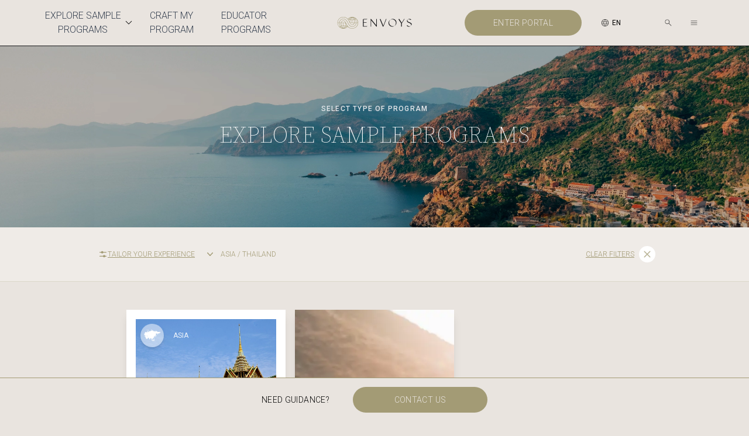

--- FILE ---
content_type: text/html; charset=UTF-8
request_url: https://envoys.com/schools/destinations/explore?location=thailand
body_size: 14984
content:
<!doctype html><html lang="en"><head>
    <meta charset="utf-8">
    <meta name="viewport" content="width=device-width, initial-scale=1.0">
    <title>Explore Programs - Envoys' World of Educational Travel</title>
    
    
    <meta name="description" content="Embark on Envoys' diverse educational journeys and foster global citizenship through our immersive programs around the world. Start your adventure today.">
    
    
    
    <link rel="icon" href="https://envoys.com/hubfs/raw_assets/public/gkt-envoys-website-monorepo/images/favicon.png" type="image/x-icon">
    <link rel="preconnect" href="https://fonts.googleapis.com">
    <link rel="preconnect" href="https://fonts.gstatic.com" crossorigin>
    <link href="https://fonts.googleapis.com/css2?family=Roboto:ital,wght@0,100;0,300;0,400;0,500;0,700;0,900;1,100;1,300;1,400;1,500;1,700;1,900&amp;family=Source+Serif+4:ital,opsz,wght@0,8..60,200..900;1,8..60,200..900&amp;display=swap" rel="stylesheet">
    
    
    
    
    <meta name="viewport" content="width=device-width, initial-scale=1">

    
    <meta property="og:description" content="Embark on Envoys' diverse educational journeys and foster global citizenship through our immersive programs around the world. Start your adventure today.">
    <meta property="og:title" content="Explore Programs - Envoys' World of Educational Travel">
    <meta name="twitter:description" content="Embark on Envoys' diverse educational journeys and foster global citizenship through our immersive programs around the world. Start your adventure today.">
    <meta name="twitter:title" content="Explore Programs - Envoys' World of Educational Travel">

    

    

    <style>
a.cta_button{-moz-box-sizing:content-box !important;-webkit-box-sizing:content-box !important;box-sizing:content-box !important;vertical-align:middle}.hs-breadcrumb-menu{list-style-type:none;margin:0px 0px 0px 0px;padding:0px 0px 0px 0px}.hs-breadcrumb-menu-item{float:left;padding:10px 0px 10px 10px}.hs-breadcrumb-menu-divider:before{content:'›';padding-left:10px}.hs-featured-image-link{border:0}.hs-featured-image{float:right;margin:0 0 20px 20px;max-width:50%}@media (max-width: 568px){.hs-featured-image{float:none;margin:0;width:100%;max-width:100%}}.hs-screen-reader-text{clip:rect(1px, 1px, 1px, 1px);height:1px;overflow:hidden;position:absolute !important;width:1px}
</style>

<link rel="stylesheet" href="https://envoys.com/hubfs/hub_generated/template_assets/1/152451092890/1744260763364/template_main.min.css">
<link rel="stylesheet" href="https://envoys.com/hubfs/hub_generated/template_assets/1/152454882878/1744260771209/template_theme-overrides.min.css">
<link rel="stylesheet" href="https://envoys.com/hubfs/hub_generated/template_assets/1/152454233987/1744260771623/template_output.min.css">
<!-- Editor Styles -->
<style id="hs_editor_style" type="text/css">
.dnd_area-dnd_partial-1-row-0-force-full-width-section > .row-fluid {
  max-width: none !important;
}
.dnd_area-dnd_partial-2-row-0-force-full-width-section > .row-fluid {
  max-width: none !important;
}
.dnd_area-row-0-force-full-width-section > .row-fluid {
  max-width: none !important;
}
.dnd_area-row-1-force-full-width-section > .row-fluid {
  max-width: none !important;
}
.newsletter-module-2-flexbox-positioning {
  display: -ms-flexbox !important;
  -ms-flex-direction: column !important;
  -ms-flex-align: center !important;
  -ms-flex-pack: start;
  display: flex !important;
  flex-direction: column !important;
  align-items: center !important;
  justify-content: flex-start;
}
.newsletter-module-2-flexbox-positioning > div {
  max-width: 100%;
  flex-shrink: 0 !important;
}
/* HubSpot Non-stacked Media Query Styles */
@media (min-width:768px) {
  .newsletter-row-0-vertical-alignment > .row-fluid {
    display: -ms-flexbox !important;
    -ms-flex-direction: row;
    display: flex !important;
    flex-direction: row;
  }
  .newsletter-column-1-vertical-alignment {
    display: -ms-flexbox !important;
    -ms-flex-direction: column !important;
    -ms-flex-pack: center !important;
    display: flex !important;
    flex-direction: column !important;
    justify-content: center !important;
  }
  .newsletter-column-1-vertical-alignment > div {
    flex-shrink: 0 !important;
  }
}
</style>
<style>
  @font-face {
    font-family: "Lato";
    font-weight: 400;
    font-style: normal;
    font-display: swap;
    src: url("/_hcms/googlefonts/Lato/regular.woff2") format("woff2"), url("/_hcms/googlefonts/Lato/regular.woff") format("woff");
  }
  @font-face {
    font-family: "Lato";
    font-weight: 700;
    font-style: normal;
    font-display: swap;
    src: url("/_hcms/googlefonts/Lato/700.woff2") format("woff2"), url("/_hcms/googlefonts/Lato/700.woff") format("woff");
  }
</style>

    


    
<!--  Added by GoogleAnalytics4 integration -->
<script>
var _hsp = window._hsp = window._hsp || [];
window.dataLayer = window.dataLayer || [];
function gtag(){dataLayer.push(arguments);}

var useGoogleConsentModeV2 = true;
var waitForUpdateMillis = 1000;


if (!window._hsGoogleConsentRunOnce) {
  window._hsGoogleConsentRunOnce = true;

  gtag('consent', 'default', {
    'ad_storage': 'denied',
    'analytics_storage': 'denied',
    'ad_user_data': 'denied',
    'ad_personalization': 'denied',
    'wait_for_update': waitForUpdateMillis
  });

  if (useGoogleConsentModeV2) {
    _hsp.push(['useGoogleConsentModeV2'])
  } else {
    _hsp.push(['addPrivacyConsentListener', function(consent){
      var hasAnalyticsConsent = consent && (consent.allowed || (consent.categories && consent.categories.analytics));
      var hasAdsConsent = consent && (consent.allowed || (consent.categories && consent.categories.advertisement));

      gtag('consent', 'update', {
        'ad_storage': hasAdsConsent ? 'granted' : 'denied',
        'analytics_storage': hasAnalyticsConsent ? 'granted' : 'denied',
        'ad_user_data': hasAdsConsent ? 'granted' : 'denied',
        'ad_personalization': hasAdsConsent ? 'granted' : 'denied'
      });
    }]);
  }
}

gtag('js', new Date());
gtag('set', 'developer_id.dZTQ1Zm', true);
gtag('config', 'G-60VT4YB9ZE');
</script>
<script async src="https://www.googletagmanager.com/gtag/js?id=G-60VT4YB9ZE"></script>

<!-- /Added by GoogleAnalytics4 integration -->

<!--  Added by GoogleTagManager integration -->
<script>
var _hsp = window._hsp = window._hsp || [];
window.dataLayer = window.dataLayer || [];
function gtag(){dataLayer.push(arguments);}

var useGoogleConsentModeV2 = true;
var waitForUpdateMillis = 1000;



var hsLoadGtm = function loadGtm() {
    if(window._hsGtmLoadOnce) {
      return;
    }

    if (useGoogleConsentModeV2) {

      gtag('set','developer_id.dZTQ1Zm',true);

      gtag('consent', 'default', {
      'ad_storage': 'denied',
      'analytics_storage': 'denied',
      'ad_user_data': 'denied',
      'ad_personalization': 'denied',
      'wait_for_update': waitForUpdateMillis
      });

      _hsp.push(['useGoogleConsentModeV2'])
    }

    (function(w,d,s,l,i){w[l]=w[l]||[];w[l].push({'gtm.start':
    new Date().getTime(),event:'gtm.js'});var f=d.getElementsByTagName(s)[0],
    j=d.createElement(s),dl=l!='dataLayer'?'&l='+l:'';j.async=true;j.src=
    'https://www.googletagmanager.com/gtm.js?id='+i+dl;f.parentNode.insertBefore(j,f);
    })(window,document,'script','dataLayer','GTM-TG869VM2');

    window._hsGtmLoadOnce = true;
};

_hsp.push(['addPrivacyConsentListener', function(consent){
  if(consent.allowed || (consent.categories && consent.categories.analytics)){
    hsLoadGtm();
  }
}]);

</script>

<!-- /Added by GoogleTagManager integration -->

    <link rel="canonical" href="https://envoys.com/schools/destinations/explore">


<meta property="og:url" content="https://envoys.com/schools/destinations/explore">
<meta name="twitter:card" content="summary">
<meta http-equiv="content-language" content="en">






  <meta name="generator" content="HubSpot"></head>
  <body class="bg-beige">
<!--  Added by GoogleTagManager integration -->
<noscript><iframe src="https://www.googletagmanager.com/ns.html?id=GTM-TG869VM2" height="0" width="0" style="display:none;visibility:hidden"></iframe></noscript>

<!-- /Added by GoogleTagManager integration -->


    
      <div data-global-resource-path="gkt-envoys-website-monorepo/templates/partials/header.html">


  

<!-- Header section with adjustments -->
<header class="fixed top-0 z-50 flex flex-col items-center bg-beige justify-between h-[60px] 1024:h-[79px] w-full border-b-1 border-negro z-60">
    <nav class="flex items-center justify-between md:justify-center w-full h-full 2xl:justify-between px-6">

        <!-- Left Menu -->
        <div class="hidden 1024:flex items-center justify-end font-roboto h-full w-1/3">
            <button id="boton_menu_explore" class="flex items-center justify-center w-[300px] text-[12px] 1280:text-[16px] text-gray-700 font-light hover:text-gray-900 rounded uppercase">Explore Sample Programs <img src="https://envoys.com/hubfs/raw_assets/public/gkt-envoys-website-monorepo/images/drop_down.png" alt="Logo" class="h-6"></button>
            <a href="/schools/craft-my-journey" class="flex items-center justify-center w-[180px] text-[12px] 1280:text-[16px] text-gray-700 font-light hover:text-gray-900 rounded uppercase ml-6">Craft My Program</a>
            <a href="https://envoys.my.canva.site/landing-page-faculty" target="_blank" class="flex items-center justify-center w-[180px] text-[12px] 1280:text-[16px] text-gray-700 font-light hover:text-gray-900 rounded uppercase ml-6">Educator Programs</a>
        </div>

        <!-- Logo Center -->
        <div class="flex md:w-1/4">
            <a href="/schools" class="mx-auto">
                <img src="https://envoys.com/hubfs/components/header/logo_header.svg" alt="Logo" class="h-6 2xl:h-8">
            </a>
        </div>

        <!-- Right Menu -->
        <div class="flex items-center justify-end md:justify-start font-roboto h-full w-1/3">
            <a href="https://portal.envoys.com/" onclick="dataLayer.push({'event': 'enter_portal'});" target="_blank">
                <button class="hidden 1024:block boton-oliva-ancho w-[200px]">Enter portal</button>
            </a>
            <!-- Language Dropdown and Other Controls -->
            <div class="hidden md:block flex items-center justify-end w-20 ms-8 mr-4">
                <p class="flex text-xs 2xl:text-lg items-center">
                    <img src="https://envoys.com/hubfs/raw_assets/public/gkt-envoys-website-monorepo/images/components/header/language.png" alt="Logo" class="h-4 2xl:h-6 mr-1"> EN
                </p>
            </div>

            <!-- Search Icon -->
            <button id="boton_menu_busqueda" class="flex items-center justify-center w-10 h-10 mr-4">
                <img src="https://envoys.com/hubfs/raw_assets/public/gkt-envoys-website-monorepo/images/components/header/lupa.png" alt="Logo" class="h-8 md:h-4 2xl:h-6">
            </button>

            <!-- Hamburger Menu Icon -->
            <button id="burger_button">
                <img src="https://envoys.com/hubfs/raw_assets/public/gkt-envoys-website-monorepo/images/components/header/menu.png" alt="Logo" class="h-8 md:h-4 2xl:h-6">
            </button>
        </div>
    </nav>
</header>

<!-- Script para Smooth Scrolling -->
<script>
    document.querySelectorAll('a[href^="#"]').forEach(anchor => {
        anchor.addEventListener('click', function (e) {
            e.preventDefault();
            const target = document.querySelector(this.getAttribute('href'));
            if (target) {
                target.scrollIntoView({
                    behavior: 'smooth'
                });
            }
        });
    });
</script>

<!-- Menu hamburguesa desplegado -->
<div id="burger_menu" class="hidden w-full h-full fixed right-0 md:top-0 z-60 overflow-y-auto overflow-x-hidden">
    <div onclick="handleClickBurguerButton()" class="hidden md:block w-full h-full bg-negro opacity-75"></div>
    <div class="flex flex-col items-start w-full md:w-500 2xl:w-700 h-full max-h-[100vh] overflow-y-auto bg-marfilclaro absolute right-0 top-0 z-10 transformable">

        <!-- Contenedor exclusivo desktop -->
        <div class="hidden 1024:flex items-center justify-between w-full h-20 2xl:h-40 px-10 md:px-4 2xl:px-10 py-3">
        <a href="https://portal.envoys.com/" onclick="dataLayer.push({'event': 'travel_portal'});" target="_blank">
            <button class="boton-oliva-ancho w-[200px]">Enter portal</button>
        </a>
            <button id="burger_menu_button" class="bg-white rounded-full h-6 w-6 2xl:w-10 2xl:h-10 flex items-center justify-center">
                <img src="https://envoys.com/hubfs/raw_assets/public/gkt-envoys-website-monorepo/images/cruz.png" alt="Close" class="h-3 w-3">
            </button>
        </div>

        <!-- Contenedor exclusivo mobile -->
        <div class="1024:hidden w-full font-roboto uppercase text-negro font-light">
            <div class="flex items-center justify-between md:justify-center h-20 w-full 2xl:justify-between px-4">
                <!-- Logo Central -->
                <div class="flex md:w-1/4">
                    <a href="/schools" class="mx-auto">
                        <img src="https://envoys.com/hubfs/components/header/logo_header.svg" alt="Logo" class="h-6 2xl:h-8">
                    </a>
                </div>
                <button id="burger_menu_button_mobile" class="bg-white rounded-full h-6 w-6 2xl:w-10 2xl:h-10 flex items-center justify-center">
                    <img src="https://envoys.com/hubfs/raw_assets/public/gkt-envoys-website-monorepo/images/cruz.png" alt="Close" class="h-3 w-3">
                </button>
            </div>

            <div class="flex justify-start items-center h-20 w-full bg-oliva text-sm font-light tracking-widest pl-10">
                <a href="/schools/destinations/explore">Explore sample programs</a>
            </div>
            <div class="flex justify-start items-center h-20 w-full bg-violeta text-sm font-light tracking-widest pl-10">
                <a href="/schools/craft-my-journey">Craft my program</a>
            </div>
            <div class="flex justify-center items-center h-20 w-full bg-beige">
                <a href="https://portal.envoys.com/" onclick="dataLayer.push({'event': 'travel_portal'});" target="_blank">
                    <button class="boton-oliva-ancho mt-0">Enter portal</button>
                </a>
            </div>
        </div>

        <div class="w-full px-4 2xl:px-10">
            <div class="border-1 border-t-oliva pt-6"></div>
        </div>
        <div class="flex flex-col items-start justify-between w-full h-58 md:h-96 2xl:h-100 px-4 pb-4 md:pb-10">
            <ul class="uppercase font-roboto text-[12px] 1280:text-[16px] w-full font-light space-y-6 2xl:px-10">
                <li>
                    <button type="button" id="boton_about" class="flex items-center justify-start uppercase">
                        <a href="" class="text-negro">About</a><img src="https://envoys.com/hubfs/raw_assets/public/gkt-envoys-website-monorepo/images/drop_down.png" alt="Logo" class="h-6 md:h-4 2xl:h-6">
                    </button>
                </li>
                <li id="company_header" class="hidden">
                    <a href="/schools/about" class="text-negro">company</a>
                </li>
                <li id="staff_header" class="hidden">
                    <a href="/schools/field-staff" class="text-negro">staff</a>
                </li>
                <div id="divisor_header" class="w-full hidden">
                    <div class="border-1 border-t-oliva"></div>
                </div>
                <li>
                    <a href="/schools/impact" class="text-negro">impact</a>
                </li>
                <li>
                    <a href="/schools/blog" class="text-negro">inspiration</a>
                </li>
                <li>
                    <a href="/schools/contact-us" class="text-negro">Contact</a>
                </li>
                <li>
                    <a href="/schools/faqs" class="text-negro">FAQS</a>
                </li>
            </ul>
        </div>
        <div class="w-full bg-beige flex items-center pb-4 1024:pb-0">
            <div class="container m-1 1024:m-4 2xl:m-10 md:p-1 w-full md:w-700 2xl:w-800 bg-white grid grid-cols-2">
                <div class="uppercase flex flex-col items-start justify-between p-4 md:p-8 col-span-1">
                    <div class="text-[12px] font-light tracking-widest font-roboto">Explore</div>
                    <div class="text-[22px] font-light mb-4 font-source">Summer programs</div>
                    <a class="text-oliva text-left text-[12px] font-light underline decoration-1 underline-offset-4 tracking-widest">Coming soon</a>
                </div>
                <div class="flex items-end md:items-center justify-center col-span-1 m-2">
                    <img src="https://envoys.com/hubfs/raw_assets/public/gkt-envoys-website-monorepo/images/components/header/04-Summer.jpg" alt="Visit Summer" class="w-52 md:w-96 2xl:w-100 h-full object-cover">
                </div>
            </div>
        </div>
        
    </div>
</div>

<!-- Menu de busqueda desplegado -->
<div id="menu_busqueda" class="fixed top-0 flex w-full h-full px-0 z-50 hidden">
    <div class="w-full h-full bg-negro opacity-75"></div>
    <div class="flex items-center justify-center w-full bg-c1d8d3 absolute transformable h-[80px]">
        <div class="flex w-full max-w-[1100px] 1920:max-w-[1600px] h-full px-4">
            <div class="flex items-center justify-start flex-1">
                <img src="https://envoys.com/hubfs/raw_assets/public/gkt-envoys-website-monorepo/images/components/header/lupa.png" alt="Logo" class="h-5 me-2">
                <input type="text" name="input_busqueda" id="input_busqueda" placeholder="Find your dream destination..." class="w-full bg-transparent text-negro placeholder:text-negro focus:outline-none">
            </div>
            <div class="flex items-center justify-end">
                <span id="boton_cierra_menu_busqueda" class="bg-negroOpacity20 text-negro opacity-50 rounded-full w-7 min-w-7 h-7 flex items-center justify-center ml-2 mr-0 cursor-pointer">
                    <svg class="w-6 h-6" viewbox="0 -0.5 25 25" fill="currentColor" xmlns="http://www.w3.org/2000/svg">
                        <g id="SVGRepo_bgCarrier" stroke-width="0"></g>
                        <g id="SVGRepo_tracerCarrier" stroke-linecap="round" stroke-linejoin="round"></g>
                        <g id="SVGRepo_iconCarrier">
                            <path d="M6.96967 16.4697C6.67678 16.7626 6.67678 17.2374 6.96967 17.5303C7.26256 17.8232 7.73744 17.8232 8.03033 17.5303L6.96967 16.4697ZM13.0303 12.5303C13.3232 12.2374 13.3232 11.7626 13.0303 11.4697C12.7374 11.1768 12.2626 11.1768 11.9697 11.4697L13.0303 12.5303ZM11.9697 11.4697C11.6768 11.7626 11.6768 12.2374 11.9697 12.5303C12.2626 12.8232 12.7374 12.8232 13.0303 12.5303L11.9697 11.4697ZM18.0303 7.53033C18.3232 7.23744 18.3232 6.76256 18.0303 6.46967C17.7374 6.17678 17.2626 6.17678 16.9697 6.46967L18.0303 7.53033ZM13.0303 11.4697C12.7374 11.1768 12.2626 11.1768 11.9697 11.4697C11.6768 11.7626 11.6768 12.2374 11.9697 12.5303L13.0303 11.4697ZM16.9697 17.5303C17.2626 17.8232 17.73744 17.8232 18.0303 17.5303C18.3232 17.2374 18.3232 16.7626 18.0303 16.4697L16.9697 17.5303ZM11.9697 12.5303C12.2626 12.8232 12.7374 12.8232 13.0303 12.5303C13.3232 12.2374 13.3232 11.7626 13.0303 11.4697L11.9697 12.5303ZM8.03033 6.46967C7.73744 6.17678 7.26256 6.17678 6.96967 6.46967C6.67678 6.76256 6.67678 7.23744 6.96967 7.53033L8.03033 6.46967ZM8.03033 17.5303L13.0303 12.5303L11.9697 11.4697L6.96967 16.4697L8.03033 17.5303ZM13.0303 12.5303L18.0303 7.53033L16.9697 6.46967L11.9697 11.4697L13.0303 12.5303ZM11.9697 12.5303L16.9697 17.5303L18.0303 16.4697L13.0303 11.4697L11.9697 12.5303ZM13.0303 11.4697L8.03033 6.46967L6.96967 7.53033L11.9697 12.5303L13.0303 11.4697Z"></path>
                        </g>
                    </svg>
                </span>
            </div>
        </div>
    </div>
</div>

<!-- Menu explore programs desplegado -->
<div id="menu_explore" class="fixed top-0 flex w-full h-full px-4 sm:px-0 hidden z-50">
    <div onclick="handleClickMenuExplore()" class="w-full h-full bg-negro opacity-75 hidden 1024:block"></div>
    <div class="grid grid-cols-1 gap-4 sm:grid-cols-2 lg:grid-cols-4 w-full bg-beige absolute p-10 transformable hidden 1024:grid">
        <div class="col-span-1 1024:col-span-3">
            <div class="flex flex-col 768:flex-row h-full">
                <div class="w-full">
                    <div class="flex items-center uppercase font-light font-source text-xl 768:text-2xl 1920:text-4xl px-4">
                        <div class="text-negro inline ps-2 1920:ps-4">Location</div>
                        <span class="px-4 uppercase font-source text-oliva text-2xl 1920:text-4xl inline">/</span>
                        <span class="bg-beigeoscuro text-oliva rounded-full w-8 h-8 1920:h-10 1920:w-10 flex items-center justify-center mr-4">
                            <svg class="w-4 h-4 1920:h-5 1920:w-5" fill="none" stroke="currentColor" viewbox="0 0 24 24" xmlns="http://www.w3.org/2000/svg">
                                <path stroke-linecap="round" stroke-linejoin="round" stroke-width="2" d="M9 5l7 7-7 7"></path>
                            </svg>
                        </span>
                    </div>
                    <div class="grid grid-cols-1 gap-4 1024:grid-cols-8 px-4 mt-8 text-xs 1920:text-sm" style="max-height:50vh !important; overflow-y:auto;">
                        
                        
                        
                        
                        
                            
                            
                            
                            
                            
                                
                                    
                                
                            
                                
                                    
                                
                            
                                
                            
                                
                            
                                
                            
                                
                            
                                
                                    
                                
                            
                                
                                    
                                
                            
                                
                                    
                                
                            
                                
                            
                                
                            
                                
                            
                                
                            
                                
                            
                                
                            
                                
                            
                                
                            
                                
                            
                                
                            
                                
                            
                                
                            
                                
                            
                                
                            
                                
                            
                                
                            
                                
                            
                                
                            
                                
                            
                                
                            
                                
                            
                                
                            
                                
                            
                                
                            
                                
                            
                                
                                    
                                
                            
                                
                                    
                                
                            
                                
                                    
                                
                            
                                
                            
                            
                        
                            
                            
                            
                            
                            
                                
                            
                                
                            
                                
                                    
                                
                            
                                
                                    
                                
                            
                                
                                    
                                
                            
                                
                                    
                                
                            
                                
                            
                                
                            
                                
                            
                                
                            
                                
                            
                                
                            
                                
                            
                                
                            
                                
                            
                                
                            
                                
                            
                                
                            
                                
                            
                                
                            
                                
                            
                                
                            
                                
                            
                                
                            
                                
                            
                                
                            
                                
                            
                                
                            
                                
                            
                                
                            
                                
                            
                                
                            
                                
                            
                                
                            
                                
                            
                                
                            
                                
                            
                                
                            
                            
                        
                            
                            
                            
                            
                            
                                
                            
                                
                            
                                
                            
                                
                            
                                
                            
                                
                            
                                
                            
                                
                            
                                
                            
                                
                                    
                                
                            
                                
                                    
                                
                            
                                
                                    
                                
                            
                                
                                    
                                
                            
                                
                                    
                                
                            
                                
                            
                                
                            
                                
                            
                                
                            
                                
                            
                                
                            
                                
                            
                                
                            
                                
                            
                                
                            
                                
                            
                                
                            
                                
                            
                                
                            
                                
                            
                                
                            
                                
                            
                                
                            
                                
                            
                                
                            
                                
                            
                                
                            
                                
                            
                                
                            
                            
                        
                            
                            
                            
                            
                            
                                
                            
                                
                            
                                
                            
                                
                            
                                
                            
                                
                            
                                
                            
                                
                            
                                
                            
                                
                            
                                
                            
                                
                            
                                
                            
                                
                            
                                
                                    
                                
                            
                                
                                    
                                
                            
                                
                                    
                                
                            
                                
                                    
                                
                            
                                
                                    
                                
                            
                                
                                    
                                
                            
                                
                            
                                
                                    
                                
                            
                                
                                    
                                
                            
                                
                                    
                                
                            
                                
                                    
                                
                            
                                
                            
                                
                            
                                
                            
                                
                            
                                
                            
                                
                            
                                
                            
                                
                            
                                
                            
                                
                            
                                
                            
                                
                            
                                
                                    
                                
                            
                            
                        
                            
                            
                            
                            
                            
                                
                            
                                
                            
                                
                            
                                
                            
                                
                            
                                
                            
                                
                            
                                
                            
                                
                            
                                
                            
                                
                            
                                
                            
                                
                            
                                
                            
                                
                            
                                
                            
                                
                            
                                
                            
                                
                            
                                
                            
                                
                                    
                                
                            
                                
                            
                                
                            
                                
                            
                                
                            
                                
                                    
                                
                            
                                
                                    
                                
                            
                                
                                    
                                
                            
                                
                                    
                                
                            
                                
                                    
                                
                            
                                
                                    
                                
                            
                                
                                    
                                
                            
                                
                                    
                                
                            
                                
                                    
                                
                            
                                
                            
                                
                            
                                
                            
                                
                            
                            
                        
                        
                        
                            
                                <div class="1024:col-span-2">
                                    <div class="flex font-semibold text-oliva tracking-wide 1920:tracking-[.25em] mb-2 px-2 1920:px-4 filtro_continente">Asia<span class="1024:hidden flecha_rotable mx-1"><span>&gt;</span></span></div>
                                    <div class="grid grid-cols-1 1024:grid-cols-2 gap-4 hidden">
                                        <div class="text-negro font-light text-xs 1920:text-base">
                                            
                                            
                                                <div class="normal-case my-2 px-2 1920:px-4 py-1 ">
                                                    <a href="/schools/destinations/explore?location=japan" class="text-negro">Japan</a>
                                                </div>
                                                
                                                
                                            
                                                <div class="normal-case my-2 px-2 1920:px-4 py-1 ">
                                                    <a href="/schools/destinations/explore?location=china" class="text-negro">China</a>
                                                </div>
                                                
                                                
                                            
                                                <div class="normal-case my-2 px-2 1920:px-4 py-1 ">
                                                    <a href="/schools/destinations/explore?location=oman+and+uae" class="text-negro">Oman and UAE</a>
                                                </div>
                                                
                                                
                                            
                                                <div class="normal-case my-2 px-2 1920:px-4 py-1 ">
                                                    <a href="/schools/destinations/explore?location=south+korea" class="text-negro">South Korea</a>
                                                </div>
                                                
                                            </div>
                                            <div class="text-negro font-light text-xs 1920:text-base">
                                                
                                                
                                            
                                                <div class="normal-case my-2 px-2 1920:px-4 py-1 ">
                                                    <a href="/schools/destinations/explore?location=thailand" class="text-negro">Thailand</a>
                                                </div>
                                                
                                                
                                            
                                                <div class="normal-case my-2 px-2 1920:px-4 py-1 ">
                                                    <a href="/schools/destinations/explore?location=indonesia" class="text-negro">Indonesia</a>
                                                </div>
                                                
                                                
                                            
                                                <div class="normal-case my-2 px-2 1920:px-4 py-1 ">
                                                    <a href="/schools/destinations/explore?location=taiwan" class="text-negro">Taiwan</a>
                                                </div>
                                                
                                                
                                            
                                                <div class="normal-case my-2 px-2 1920:px-4 py-1 ">
                                                    <a href="/schools/destinations/explore?location=vietnam" class="text-negro">Vietnam</a>
                                                </div>
                                                
                                                
                                            
                                            <a href="/schools/destinations/explore?region=asia" class="normal-case my-2 px-2 1920:px-4 py-3 text-oliva font-normal underline">View All</a>
                                        </div>
                                    </div>
                                </div>
                            
                            
                        
                            
                                <div>
                                    <div class="flex font-semibold text-oliva tracking-wide 1920:tracking-[.25em] mb-2 px-2 1920:px-4 filtro_continente">Africa<span class="1024:hidden flecha_rotable mx-1"><span>&gt;</span></span></div>
                                    <div class="text-negro font-light text-xs 1920:text-base hidden">
                                        
                                            <div class="normal-case my-2 px-2 1920:px-4 py-1 ">
                                                <a href="/schools/destinations/explore?location=ghana" class="text-negro">Ghana</a>
                                            </div>
                                        
                                            <div class="normal-case my-2 px-2 1920:px-4 py-1 ">
                                                <a href="/schools/destinations/explore?location=morocco" class="text-negro">Morocco</a>
                                            </div>
                                        
                                            <div class="normal-case my-2 px-2 1920:px-4 py-1 ">
                                                <a href="/schools/destinations/explore?location=rwanda" class="text-negro">Rwanda</a>
                                            </div>
                                        
                                            <div class="normal-case my-2 px-2 1920:px-4 py-1 ">
                                                <a href="/schools/destinations/explore?location=south+africa" class="text-negro">South Africa</a>
                                            </div>
                                        
                                        <a href="/schools/destinations/explore?region=africa" class="normal-case my-2 px-2 1920:px-4 py-3 text-oliva font-normal underline">View All</a>
                                    </div>
                                </div>
                            
                            
                        
                            
                                <div>
                                    <div class="flex font-semibold text-oliva tracking-wide 1920:tracking-[.25em] mb-2 px-2 1920:px-4 filtro_continente">Europe<span class="1024:hidden flecha_rotable mx-1"><span>&gt;</span></span></div>
                                    <div class="text-negro font-light text-xs 1920:text-base hidden">
                                        
                                            <div class="normal-case my-2 px-2 1920:px-4 py-1 ">
                                                <a href="/schools/destinations/explore?location=france" class="text-negro">France</a>
                                            </div>
                                        
                                            <div class="normal-case my-2 px-2 1920:px-4 py-1 ">
                                                <a href="/schools/destinations/explore?location=greece" class="text-negro">Greece</a>
                                            </div>
                                        
                                            <div class="normal-case my-2 px-2 1920:px-4 py-1 ">
                                                <a href="/schools/destinations/explore?location=italy" class="text-negro">Italy</a>
                                            </div>
                                        
                                            <div class="normal-case my-2 px-2 1920:px-4 py-1 ">
                                                <a href="/schools/destinations/explore?location=spain" class="text-negro">Spain</a>
                                            </div>
                                        
                                            <div class="normal-case my-2 px-2 1920:px-4 py-1 ">
                                                <a href="/schools/destinations/explore?location=london" class="text-negro">London</a>
                                            </div>
                                        
                                        <a href="/schools/destinations/explore?region=europe" class="normal-case my-2 px-2 1920:px-4 py-3 text-oliva font-normal underline">View All</a>
                                    </div>
                                </div>
                            
                            
                        
                            
                                <div class="1024:col-span-2">
                                    <div class="flex font-semibold text-oliva tracking-wide 1920:tracking-[.25em] mb-2 px-2 1920:px-4 filtro_continente">South and Central America<span class="1024:hidden flecha_rotable mx-1"><span>&gt;</span></span></div>
                                    <div class="grid grid-cols-1 1024:grid-cols-2 gap-4 hidden">
                                        <div class="text-negro font-light text-xs 1920:text-base">
                                            
                                            
                                                <div class="normal-case my-2 px-2 1920:px-4 py-1 ">
                                                    <a href="/schools/destinations/explore?location=chile" class="text-negro">Chile</a>
                                                </div>
                                                
                                                
                                            
                                                <div class="normal-case my-2 px-2 1920:px-4 py-1 ">
                                                    <a href="/schools/destinations/explore?location=colombia" class="text-negro">Colombia</a>
                                                </div>
                                                
                                                
                                            
                                                <div class="normal-case my-2 px-2 1920:px-4 py-1 ">
                                                    <a href="/schools/destinations/explore?location=costa+rica" class="text-negro">Costa Rica</a>
                                                </div>
                                                
                                                
                                            
                                                <div class="normal-case my-2 px-2 1920:px-4 py-1 ">
                                                    <a href="/schools/destinations/explore?location=cuba" class="text-negro">Cuba</a>
                                                </div>
                                                
                                                
                                            
                                                <div class="normal-case my-2 px-2 1920:px-4 py-1 ">
                                                    <a href="/schools/destinations/explore?location=galapagos" class="text-negro">Galapagos</a>
                                                </div>
                                                
                                                
                                            
                                                <div class="normal-case my-2 px-2 1920:px-4 py-1 ">
                                                    <a href="/schools/destinations/explore?location=guatemala" class="text-negro">Guatemala</a>
                                                </div>
                                                
                                            </div>
                                            <div class="text-negro font-light text-xs 1920:text-base">
                                                
                                                
                                            
                                                <div class="normal-case my-2 px-2 1920:px-4 py-1 ">
                                                    <a href="/schools/destinations/explore?location=panama" class="text-negro">Panama</a>
                                                </div>
                                                
                                                
                                            
                                                <div class="normal-case my-2 px-2 1920:px-4 py-1 ">
                                                    <a href="/schools/destinations/explore?location=peru" class="text-negro">Peru</a>
                                                </div>
                                                
                                                
                                            
                                                <div class="normal-case my-2 px-2 1920:px-4 py-1 ">
                                                    <a href="/schools/destinations/explore?location=puerto+rico" class="text-negro">Puerto Rico</a>
                                                </div>
                                                
                                                
                                            
                                                <div class="normal-case my-2 px-2 1920:px-4 py-1 ">
                                                    <a href="/schools/destinations/explore?location=uruguay" class="text-negro">Uruguay</a>
                                                </div>
                                                
                                                
                                            
                                                <div class="normal-case my-2 px-2 1920:px-4 py-1 ">
                                                    <a href="/schools/destinations/explore?location=guadeloupe" class="text-negro">Guadeloupe</a>
                                                </div>
                                                
                                                
                                            
                                            <a href="/schools/destinations/explore?region=south+and+central+america" class="normal-case my-2 px-2 1920:px-4 py-3 text-oliva font-normal underline">View All</a>
                                        </div>
                                    </div>
                                </div>
                            
                            
                        
                            
                                <div class="1024:col-span-2">
                                    <div class="flex font-semibold text-oliva tracking-wide 1920:tracking-[.25em] mb-2 px-2 1920:px-4 filtro_continente">North America<span class="1024:hidden flecha_rotable mx-1"><span>&gt;</span></span></div>
                                    <div class="grid grid-cols-1 1024:grid-cols-2 gap-4 hidden">
                                        <div class="text-negro font-light text-xs 1920:text-base">
                                            
                                            
                                                <div class="normal-case my-2 px-2 1920:px-4 py-1 ">
                                                    <a href="/schools/destinations/explore?location=mexico" class="text-negro">Mexico</a>
                                                </div>
                                                
                                                
                                            
                                                <div class="normal-case my-2 px-2 1920:px-4 py-1 ">
                                                    <a href="/schools/destinations/explore?location=american+south" class="text-negro">American South</a>
                                                </div>
                                                
                                                
                                            
                                                <div class="normal-case my-2 px-2 1920:px-4 py-1 ">
                                                    <a href="/schools/destinations/explore?location=arizona" class="text-negro">Arizona</a>
                                                </div>
                                                
                                                
                                            
                                                <div class="normal-case my-2 px-2 1920:px-4 py-1 ">
                                                    <a href="/schools/destinations/explore?location=florida" class="text-negro">Florida</a>
                                                </div>
                                                
                                                
                                            
                                                <div class="normal-case my-2 px-2 1920:px-4 py-1 ">
                                                    <a href="/schools/destinations/explore?location=hawaii" class="text-negro">Hawaii</a>
                                                </div>
                                                
                                            </div>
                                            <div class="text-negro font-light text-xs 1920:text-base">
                                                
                                                
                                            
                                                <div class="normal-case my-2 px-2 1920:px-4 py-1 ">
                                                    <a href="/schools/destinations/explore?location=nyc+-+boston" class="text-negro">NYC - Boston</a>
                                                </div>
                                                
                                                
                                            
                                                <div class="normal-case my-2 px-2 1920:px-4 py-1 ">
                                                    <a href="/schools/destinations/explore?location=philadelphia" class="text-negro">Philadelphia</a>
                                                </div>
                                                
                                                
                                            
                                                <div class="normal-case my-2 px-2 1920:px-4 py-1 ">
                                                    <a href="/schools/destinations/explore?location=vancouver+island" class="text-negro">Vancouver Island</a>
                                                </div>
                                                
                                                
                                            
                                                <div class="normal-case my-2 px-2 1920:px-4 py-1 ">
                                                    <a href="/schools/destinations/explore?location=vermont" class="text-negro">Vermont</a>
                                                </div>
                                                
                                                
                                            
                                                <div class="normal-case my-2 px-2 1920:px-4 py-1 ">
                                                    <a href="/schools/destinations/explore?location=washington+dc" class="text-negro">Washington DC</a>
                                                </div>
                                                
                                                
                                            
                                            <a href="/schools/destinations/explore?region=north+america" class="normal-case my-2 px-2 1920:px-4 py-3 text-oliva font-normal underline">View All</a>
                                        </div>
                                    </div>
                                </div>
                            
                            
                        
                    </div>
                </div>
                <div class="hidden 768:flex items-center my-10">
                    <div class="border-r-2 border-beigeoscuro h-full mx-auto"></div>
                </div>
                <div class="flex 768:hidden items-center mx-4 my-10">
                    <div class="border-t-2 border-beigeoscuro w-full mx-auto"></div>
                </div>
            </div>
        </div>
        <div class="col-span-1">
            <div class="flex items-center uppercase font-light font-source text-xl 768:text-2xl 1920:text-4xl px-4">
                <div class="text-negro inline ps-2 1920:ps-4">Program themes</div>
                <span class="px-4 uppercase font-source text-oliva text-2xl 1920:text-4xl inline">/</span>
                <span class="bg-beigeoscuro text-oliva rounded-full w-8 min-w-8 h-8 1920:h-10 1920:w-10 flex items-center justify-center mr-0">
                    <svg class="w-4 h-4 1920:h-5 1920:w-5" fill="none" stroke="currentColor" viewbox="0 0 24 24" xmlns="http://www.w3.org/2000/svg">
                        <path stroke-linecap="round" stroke-linejoin="round" stroke-width="2" d="M9 5l7 7-7 7"></path>
                    </svg>
                </span>
            </div>
            <div class="px-4 mt-8 text-sm">
                <div class="text-negro font-light text-xs 1920:text-base">
                    
                    
                    
                        <div class="normal-case my-2 px-2 1920:px-4 py-1 ">
                            <a href="/schools/destinations/explore?experience=science+and+sustainability" class="text-negro">Science and Sustainability</a>
                        </div>
                    
                        <div class="normal-case my-2 px-2 1920:px-4 py-1 ">
                            <a href="/schools/destinations/explore?experience=cultural+heritage" class="text-negro">Cultural Heritage</a>
                        </div>
                    
                        <div class="normal-case my-2 px-2 1920:px-4 py-1 ">
                            <a href="/schools/destinations/explore?experience=human+rights" class="text-negro">Human Rights</a>
                        </div>
                    
                        <div class="normal-case my-2 px-2 1920:px-4 py-1 ">
                            <a href="/schools/destinations/explore?experience=peace+and+politics" class="text-negro">Peace and Politics</a>
                        </div>
                    
                        <div class="normal-case my-2 px-2 1920:px-4 py-1 ">
                            <a href="/schools/destinations/explore?experience=arts+and+culture" class="text-negro">Arts and Culture</a>
                        </div>
                    
                        <div class="normal-case my-2 px-2 1920:px-4 py-1 ">
                            <a href="/schools/destinations/explore?experience=language+inmmersion" class="text-negro">Language Inmmersion</a>
                        </div>
                    
                        <div class="normal-case my-2 px-2 1920:px-4 py-1 ">
                            <a href="/schools/destinations/explore?experience=service+learning" class="text-negro">Service Learning</a>
                        </div>
                    
                        <div class="normal-case my-2 px-2 1920:px-4 py-1 ">
                            <a href="/schools/destinations/explore?experience=active+adventure" class="text-negro">Active Adventure</a>
                        </div>
                    
                        <div class="normal-case my-2 px-2 1920:px-4 py-1 ">
                            <a href="/schools/destinations/explore?experience=connecting+with+peers" class="text-negro">Connecting with Peers</a>
                        </div>
                    
                </div>
            </div>
        </div>
    </div>
</div>

</div>
    

    

    <main id="main-content" class="body-container-wrapper">
      
<div class="container-fluid body-container body-container--landing-page">
<div class="row-fluid-wrapper">
<div class="row-fluid">
<div class="span12 widget-span widget-type-cell " style="" data-widget-type="cell" data-x="0" data-w="12">

<div class="row-fluid-wrapper row-depth-1 row-number-1 dnd_area-dnd_partial-1-row-0-force-full-width-section dnd-section">
<div class="row-fluid ">
<div class="span12 widget-span widget-type-cell dnd-column" style="" data-widget-type="cell" data-x="0" data-w="12">

<div class="row-fluid-wrapper row-depth-1 row-number-2 dnd-row">
<div class="row-fluid ">
<div class="span12 widget-span widget-type-custom_widget dnd-module" style="" data-widget-type="custom_widget" data-x="0" data-w="12">
<div id="hs_cos_wrapper_dnd_area-dnd_partial-1-module-2" class="hs_cos_wrapper hs_cos_wrapper_widget hs_cos_wrapper_type_module" style="" data-hs-cos-general-type="widget" data-hs-cos-type="module"><section id="hero_principal" class="w-full relative bg-cover bg-center h-[240px] 768:h-[240px] 1024:h-[250px] 1280:h-[310px] 1366:h-[330px] 1440:h-[350px] 1920:h-[470px] flex items-center justify-center" style="background-image: url('https://envoys.com/hubfs/explore-sample-programs/TopBanner.webp');">
    <div class="absolute inset-0 bg-black opacity-0 backdrop-filter backdrop-blur-sm"></div>
    <div class="flex flex-col items-center justify-center container mx-auto px-6 text-center uppercase relative z-10 mt-3 1024:mt-0 1280:-mt-6">
        <p class="text-xs 1920:text-sm text-gray-200 font-roboto font-medium w-fit tracking-widest 1920:tracking-[0.35em] pb-2 1280:pb-4 1920:pb-6">
            Select type of program
        </p>
        <div class="flex flex-col items-start justify-center w-fit">
            <h1 class="flex items-center font-source font-thin text-[2rem] 768:text-4xl 1024:text-4xl 1280:text-[2.5rem] 1920:text-6xl text-white leading-tight mb-4">
                Explore sample programs
            </h1>
        </div>
    </div>
</section></div>

</div><!--end widget-span -->
</div><!--end row-->
</div><!--end row-wrapper -->

</div><!--end widget-span -->
</div><!--end row-->
</div><!--end row-wrapper -->

<div class="row-fluid-wrapper row-depth-1 row-number-1 dnd-section dnd_area-dnd_partial-2-row-0-force-full-width-section">
<div class="row-fluid ">
<div class="span12 widget-span widget-type-cell dnd-column" style="" data-widget-type="cell" data-x="0" data-w="12">

<div class="row-fluid-wrapper row-depth-1 row-number-2 dnd-row">
<div class="row-fluid ">
<div class="span12 widget-span widget-type-custom_widget dnd-module" style="" data-widget-type="custom_widget" data-x="0" data-w="12">
<div id="hs_cos_wrapper_dnd_area-dnd_partial-2-module-2" class="hs_cos_wrapper hs_cos_wrapper_widget hs_cos_wrapper_type_module" style="" data-hs-cos-general-type="widget" data-hs-cos-type="module">

    
    
        
    
            
    
                
    
            
    
        
    
        
    
        
    
        
    
    
    
        
    
            
    
                
    
            
    
        
    
        
    
        
    
        
    
    
    
        
    
            
    
                
    
            
    
        
    
        
    
        
    
        
    
    
    
        
    
            
    
                
    
            
    
        
    
        
    
        
    
        
    
    
    
        
    
            
    
                
    
            
    
        
    
        
    
        
    
        
    
    
    
        
    
            
    
                
    
            
    
        
    
        
    
        
    
        
    
    
    
        
    
            
    
                
    
            
    
        
    
        
    
        
    
        
    
    
    
        
    
            
    
                
    
            
    
        
    
        
    
        
    
        
    
    
    
        
    
            
    
                
    
            
    
        
    
        
    
        
    
        
    
    
    
        
    
            
    
                
    
            
    
        
    
        
    
        
    
        
    
    
    
        
    
            
    
                
    
            
    
        
    
        
    
        
    
        
    
    
    
        
    
            
    
                
    
            
    
        
    
        
    
        
    
        
    
    
    
        
    
            
    
                
    
            
    
        
    
        
    
        
    
        
    
    
    
        
    
            
    
                
    
            
    
        
    
        
    
        
    
        
    
    
    
        
    
            
    
                
    
            
    
        
    
        
    
        
    
        
    
    
    
        
    
            
    
                
    
            
    
        
    
        
    
        
    
        
    
    
    
        
    
            
    
                
    
            
    
        
    
        
    
        
    
        
    
    
    
        
    
            
    
                
    
            
    
        
    
        
    
        
    
        
    
    
    
        
    
            
    
                
    
            
    
        
    
        
    
        
    
        
    
    
    
        
    
            
    
                
    
            
    
        
    
        
    
        
    
        
    
    
    
        
    
            
    
                
    
            
    
        
    
        
    
        
    
        
    
    
    
        
    
            
    
                
    
            
    
        
    
        
    
        
    
        
    
    
    
        
    
            
    
                
    
            
    
        
    
        
    
        
    
        
    
    
    
        
    
            
    
                
    
            
    
        
    
        
    
        
    
        
    
    
    
        
    
            
    
                
    
            
    
        
    
        
    
        
    
        
    
    
    
        
    
            
    
                
    
            
    
        
    
        
    
        
    
        
    
    
    
        
    
            
    
                
    
            
    
        
    
        
    
        
    
        
    
    
    
        
    
            
    
                
    
            
    
        
    
        
    
        
    
        
    
    
    
        
    
            
    
                
    
            
    
        
    
        
    
        
    
        
    
    
    
        
    
            
    
                
    
            
    
        
    
        
    
        
    
        
    
    
    
        
    
            
    
                
    
            
    
        
    
        
    
        
    
        
    
    
    
        
    
            
    
                
    
            
    
        
    
        
    
        
    
        
    
    
    
        
    
            
    
                
    
            
    
        
    
        
    
        
    
        
    
    
    
        
    
            
    
                
    
            
    
        
    
        
    
        
    
        
    
    
    
        
    
            
    
                
    
            
    
        
    
        
    
        
    
        
    
    
    
        
    
            
    
                
    
            
    
        
    
        
    
        
    
        
    
    
    
        
    
            
    
                
    
            
    
        
    
        
    
        
    
        
    
    
    
        
    
            
    
                
    
            
    
        
    
        
    
        
    
        
    
    
    
        
    
            
    
                
    
            
    
        
    
        
    
        
    
        
    
    
    
        
    
            
    
                
    
            
    
        
    
        
    
        
    
        
    
    
    
        
    
            
    
                
    
            
    
        
    
        
    
        
    
        
    
    
    
        
    
            
    
                
    
            
    
        
    
        
    
        
    
        
    
    
    
        
    
            
    
                
    
            
    
        
    
        
    
        
    
        
    
    
    
        
    
            
    
                
    
            
    
        
    
        
    
        
    
        
    
    
    
        
    
            
    
                
    
            
    
        
    
        
    
        
    
        
    
    
    
        
    
            
    
                
    
            
    
        
    
        
    
        
    
        
    
    
    
        
    
            
    
                
    
            
    
        
    
        
    
        
    
        
    
    
    
        
    
            
    
                
    
            
    
        
    
        
    
        
    
        
    
    
    
        
    
            
    
                
    
            
    
        
    
        
    
        
    
        
    
    
    
        
    
            
    
                
    
            
    
        
    
        
    
        
    
        
    
    
    
        
    
            
    
                
    
            
    
        
    
        
    
        
    
        
    
    
    
        
    
            
    
                
    
            
    
        
    
        
    
        
    
        
    
    
    
        
    
            
    
                
    
            
    
        
    
        
    
        
    
        
    
    
    
        
    
            
    
                
    
            
    
        
    
        
    
        
    
        
    
    
    
        
    
            
    
                
    
            
    
        
    
        
    
        
    
        
    
    
    
        
    
            
    
                
    
            
    
        
    
        
    
        
    
        
    
    
    
        
    
            
    
                
    
            
    
        
    
        
    
        
    
        
    
    
    
        
    
            
    
                
    
            
    
        
    
        
    
        
    
        
    
    
    
        
    
            
    
                
    
                    
    
                
    
            
    
        
    
        
    
        
    
        
    
    
    
        
    
            
    
                
    
            
    
        
    
        
    
        
    
        
    
    
    
        
    
            
    
                
    
            
    
        
    
        
    
        
    
        
    
    
    
        
    
            
    
                
    
            
    
        
    
        
    
        
    
        
    
    
    
        
    
            
    
                
    
            
    
        
    
        
    
        
    
        
    
    
    
    <!-- Sección filtros -->
    <section class="py-0 mb-0 1920:mb-4 flex flex-wrap justify-center">
        
        <div class="flex items-center w-full justify-center bg-marfilclaro border-solid border-marfiloscuro border-b-1 font-roboto uppercase">
            <div class="flex flex-col w-full max-w-screen-lg 1366:max-w-screen-xl 1920:max-w-screen-2xl px-0 1024:px-16 1280:px-4 1366:px-20 1920:px-0">
                <div class="1024:flex items-center justify-start text-oliva font-light text-sm 768:text-base 1024:text-xs 1920:text-lg h-full w-full py-0 1024:py-8 mx-auto my-0 1920:my-3">
                    
                    <button id="boton_menu_filtros" type="button" class="inline-flex w-full 1024:w-fit min-w-fit justify-center 1024:justify-start items-center gap-x-1 px-4 1024:px-2 1366:px-4 uppercase py-5 768:py-8 1024:py-0">
                        <svg class="h-4 w-4 ms-4" viewbox="0 0 24 24" fill="currentColor" xmlns="http://www.w3.org/2000/svg">
                            <g id="SVGRepo_bgCarrier" stroke-width="0"></g>
                            <g id="SVGRepo_tracerCarrier" stroke-linecap="round" stroke-linejoin="round"></g>
                            <g id="SVGRepo_iconCarrier">
                                <path d="M12 7L20 7" stroke="currentColor" stroke-width="2" stroke-linecap="round"></path>
                                <path d="M4 7L8 7" stroke="currentColor" stroke-width="2" stroke-linecap="round"></path>
                                <path d="M17 17L20 17" stroke="currentColor" stroke-width="2" stroke-linecap="round"></path>
                                <path d="M4 17L12 17" stroke="currentColor" stroke-width="2" stroke-linecap="round"></path>
                                <circle cx="10" cy="7" r="2" transform="rotate(90 10 7)" stroke="currentColor" stroke-width="2" stroke-linecap="round"></circle>
                                <circle cx="15" cy="17" r="2" transform="rotate(90 15 17)" stroke="currentColor" stroke-width="2" stroke-linecap="round"></circle>
                            </g>
                        </svg>
                        <span class="underline pe-4">
                            Tailor your experience
                        </span>
                        <svg id="flecha_menu_filtros" class="h-5 w-5" viewbox="0 0 20 20" fill="currentColor" aria-hidden="true">
                            <path fill-rule="evenodd" d="M5.23 7.21a.75.75 0 011.06.02L10 11.168l3.71-3.938a.75.75 0 111.08 1.04l-4.25 4.5a.75.75 0 01-1.08 0l-4.25-4.5a.75.75 0 01.02-1.06z" clip-rule="evenodd" />
                        </svg>
                    </button>
    
                    
                    <div id="filtros" class="flex items-center w-full px-8 1024:px-0 bg-beigeclaro 1024:bg-marfilclaro py-5 768:py-8 1024:py-0">
    
                        
    
                        
    
                        
    
                        
        
                        
    
                        
        
                        
    
                        
        
                        
    
                        
        
                        
    
                        
        
                        
    
                        
        
                        
    
                        
        
                        
    
                        
        
                        
    
                        
        
                        
    
                        
        
                        
    
                        
        
                        
    
                        
        
                        
    
                        
        
                        
    
                        
        
                        
    
                        
        
                        
    
                        
        
                        
    
                        
        
                        
    
                        
        
                        
    
                        
        
                        
    
                        
        
                        
    
                        
        
                        
    
                        
        
                        
    
                        
        
                        
    
                        
        
                        
    
                        
        
                        
    
                        
        
                        
    
                        
        
                        
    
                        
        
                        
    
                        
        
                        
    
                        
        
                        
    
                        
        
                        
    
                        
        
                        
    
                        
        
                        
    
                        
        
                        
    
                        
        
                        
    
                        
        
                        
    
                        
        
                        
    
                        
        
                        
                        
                        
    
                        
    
                        
                            
                        
    
                        
                            
                        
    
                        
                            
                        
    
                        
                            
                        
    
                        
                            
                        
    
                        
                            
                        
    
                        
                            
                        
    
                        
                            
                        
    
                        
                            
                        
    
                        
    
                        <div class="flex items-center justify-start font-light h-full">
                            <div class="pe-4">
                                Asia / thailand
                            </div>
                        </div>
    
                        
    
                        
    
                        
                            
                        
    
                        
                            
                        
    
                        
                            
                        
    
                        
                            
                        
    
                        
                            
                        
    
                        
                            
                        
    
                        
                            
                        
    
                        
                            
                        
    
                        
                            
                        
    
                        
                            
                        
    
                        
                            
                        
    
                        
                            
                        
    
                        
                            
                        
    
                        
                            
                        
    
                        
                            
                        
    
                        
                            
                        
    
                        
                            
                        
    
                        
                            
                        
    
                        
                            
                        
    
                        
                            
                        
    
                        
                            
                        
    
                        
                            
                        
    
                        
                            
                        
    
                        
                            
                        
    
                        
                            
                        
    
                        
                            
                        
    
                        
                            
                        
    
                        
                            
                        
    
                        
                            
                        
    
                        
    
                        
    
                        
    
                        
    
                        <a href="/schools/destinations/explore" class="flex items-center justify-end h-full ml-auto pe-4 1366:pe-16 underline">
                            Clear filters
                            <span class="bg-white text-beigemedio rounded-full w-7 min-w-7 h-7 flex items-center justify-center ml-2 mr-0">
                                <svg class="w-6 h-6" viewbox="0 -0.5 25 25" fill="currentColor" xmlns="http://www.w3.org/2000/svg">
                                    <g id="SVGRepo_bgCarrier" stroke-width="0"></g>
                                    <g id="SVGRepo_tracerCarrier" stroke-linecap="round" stroke-linejoin="round"></g>
                                    <g id="SVGRepo_iconCarrier">
                                        <path d="M6.96967 16.4697C6.67678 16.7626 6.67678 17.2374 6.96967 17.5303C7.26256 17.8232 7.73744 17.8232 8.03033 17.5303L6.96967 16.4697ZM13.0303 12.5303C13.3232 12.2374 13.3232 11.7626 13.0303 11.4697C12.7374 11.1768 12.2626 11.1768 11.9697 11.4697L13.0303 12.5303ZM11.9697 11.4697C11.6768 11.7626 11.6768 12.2374 11.9697 12.5303C12.2626 12.8232 12.7374 12.8232 13.0303 12.5303L11.9697 11.4697ZM18.0303 7.53033C18.3232 7.23744 18.3232 6.76256 18.0303 6.46967C17.7374 6.17678 17.2626 6.17678 16.9697 6.46967L18.0303 7.53033ZM13.0303 11.4697C12.7374 11.1768 12.2626 11.1768 11.9697 11.4697C11.6768 11.7626 11.6768 12.2374 11.9697 12.5303L13.0303 11.4697ZM16.9697 17.5303C17.2626 17.8232 17.7374 17.8232 18.0303 17.5303C18.3232 17.2374 18.3232 16.7626 18.0303 16.4697L16.9697 17.5303ZM11.9697 12.5303C12.2626 12.8232 12.7374 12.8232 13.0303 12.5303C13.3232 12.2374 13.3232 11.7626 13.0303 11.4697L11.9697 12.5303ZM8.03033 6.46967C7.73744 6.17678 7.26256 6.17678 6.96967 6.46967C6.67678 6.76256 6.67678 7.23744 6.96967 7.53033L8.03033 6.46967ZM8.03033 17.5303L13.0303 12.5303L11.9697 11.4697L6.96967 16.4697L8.03033 17.5303ZM13.0303 12.5303L18.0303 7.53033L16.9697 6.46967L11.9697 11.4697L13.0303 12.5303ZM11.9697 12.5303L16.9697 17.5303L18.0303 16.4697L13.0303 11.4697L11.9697 12.5303ZM13.0303 11.4697L8.03033 6.46967L6.96967 7.53033L11.9697 12.5303L13.0303 11.4697Z"></path>
                                    </g>
                                </svg>
                            </span>
                        </a>
    
                    </div>
                    
    
                </div>
                <div id="menu_filtros" class="flex w-full px-4 1024:px-0 hidden mx-auto mb-12 1920:mb-16">
                        <div class="grid grid-cols-1 gap-4 768:grid-cols-2 1024:grid-cols-4 w-full">
                            <div class="col-span-1 1024:col-span-3">
                                <div class="flex flex-col 768:flex-row h-full">
                                <div class="w-full">
                                    <div class="flex items-center uppercase font-light font-source text-xl 768:text-2xl 1920:text-4xl px-4">
                                        <div class=" text-negro inline ps-2 1920:ps-4">Location</div>
                                        <span class="px-4 uppercase font-source text-oliva text-2xl 1920:text-4xl inline">/</span>
                                        <span class="bg-beigeoscuro text-oliva rounded-full w-8 h-8 1920:h-10 1920:w-10 flex items-center justify-center mr-4">
                                            <svg class="w-4 h-4 1920:h-5 1920:w-5" fill="none" stroke="currentColor" viewbox="0 0 24 24" xmlns="http://www.w3.org/2000/svg">
                                                <path stroke-linecap="round" stroke-linejoin="round" stroke-width="2" d="M9 5l7 7-7 7"></path>
                                            </svg>
                                        </span>
                                    </div>
                                    <div class="grid grid-cols-1 gap-4 1024:grid-cols-8 px-4 mt-8 text-xs 1920:text-sm">
                
                                     
                                    
                                    
                                    
                                    
                                        
                                        
                                         
                                        
                                        
                                            
                                                
                                            
                                        
                                            
                                                
                                            
                                        
                                            
                                        
                                            
                                        
                                            
                                        
                                            
                                        
                                            
                                                
                                            
                                        
                                            
                                                
                                            
                                        
                                            
                                                
                                            
                                        
                                            
                                        
                                            
                                        
                                            
                                        
                                            
                                        
                                            
                                        
                                            
                                        
                                            
                                        
                                            
                                        
                                            
                                        
                                            
                                        
                                            
                                        
                                            
                                        
                                            
                                        
                                            
                                        
                                            
                                        
                                            
                                        
                                            
                                        
                                            
                                        
                                            
                                        
                                            
                                        
                                            
                                        
                                            
                                        
                                            
                                        
                                            
                                        
                                            
                                        
                                            
                                                
                                            
                                        
                                            
                                                
                                            
                                        
                                            
                                                
                                            
                                        
                                            
                                        
                                        
                                    
                                        
                                        
                                         
                                        
                                        
                                            
                                        
                                            
                                        
                                            
                                                
                                            
                                        
                                            
                                                
                                            
                                        
                                            
                                                
                                            
                                        
                                            
                                                
                                            
                                        
                                            
                                        
                                            
                                        
                                            
                                        
                                            
                                        
                                            
                                        
                                            
                                        
                                            
                                        
                                            
                                        
                                            
                                        
                                            
                                        
                                            
                                        
                                            
                                        
                                            
                                        
                                            
                                        
                                            
                                        
                                            
                                        
                                            
                                        
                                            
                                        
                                            
                                        
                                            
                                        
                                            
                                        
                                            
                                        
                                            
                                        
                                            
                                        
                                            
                                        
                                            
                                        
                                            
                                        
                                            
                                        
                                            
                                        
                                            
                                        
                                            
                                        
                                            
                                        
                                        
                                    
                                        
                                        
                                         
                                        
                                        
                                            
                                        
                                            
                                        
                                            
                                        
                                            
                                        
                                            
                                        
                                            
                                        
                                            
                                        
                                            
                                        
                                            
                                        
                                            
                                                
                                            
                                        
                                            
                                                
                                            
                                        
                                            
                                                
                                            
                                        
                                            
                                                
                                            
                                        
                                            
                                                
                                            
                                        
                                            
                                        
                                            
                                        
                                            
                                        
                                            
                                        
                                            
                                        
                                            
                                        
                                            
                                        
                                            
                                        
                                            
                                        
                                            
                                        
                                            
                                        
                                            
                                        
                                            
                                        
                                            
                                        
                                            
                                        
                                            
                                        
                                            
                                        
                                            
                                        
                                            
                                        
                                            
                                        
                                            
                                        
                                            
                                        
                                            
                                        
                                            
                                        
                                        
                                    
                                        
                                        
                                         
                                        
                                        
                                            
                                        
                                            
                                        
                                            
                                        
                                            
                                        
                                            
                                        
                                            
                                        
                                            
                                        
                                            
                                        
                                            
                                        
                                            
                                        
                                            
                                        
                                            
                                        
                                            
                                        
                                            
                                        
                                            
                                                
                                            
                                        
                                            
                                                
                                            
                                        
                                            
                                                
                                            
                                        
                                            
                                                
                                            
                                        
                                            
                                                
                                            
                                        
                                            
                                                
                                            
                                        
                                            
                                        
                                            
                                                
                                            
                                        
                                            
                                                
                                            
                                        
                                            
                                                
                                            
                                        
                                            
                                                
                                            
                                        
                                            
                                        
                                            
                                        
                                            
                                        
                                            
                                        
                                            
                                        
                                            
                                        
                                            
                                        
                                            
                                        
                                            
                                        
                                            
                                        
                                            
                                        
                                            
                                        
                                            
                                                
                                            
                                        
                                        
                                    
                                        
                                        
                                         
                                        
                                        
                                            
                                        
                                            
                                        
                                            
                                        
                                            
                                        
                                            
                                        
                                            
                                        
                                            
                                        
                                            
                                        
                                            
                                        
                                            
                                        
                                            
                                        
                                            
                                        
                                            
                                        
                                            
                                        
                                            
                                        
                                            
                                        
                                            
                                        
                                            
                                        
                                            
                                        
                                            
                                        
                                            
                                                
                                            
                                        
                                            
                                        
                                            
                                        
                                            
                                        
                                            
                                        
                                            
                                                
                                            
                                        
                                            
                                                
                                            
                                        
                                            
                                                
                                            
                                        
                                            
                                                
                                            
                                        
                                            
                                                
                                            
                                        
                                            
                                                
                                            
                                        
                                            
                                                
                                            
                                        
                                            
                                                
                                            
                                        
                                            
                                                
                                            
                                        
                                            
                                        
                                            
                                        
                                            
                                        
                                            
                                        
                                        
                                    
                
                                    
                                    
                                        
                                            <div class="1024:col-span-2">
                                                <div class="flex font-semibold text-oliva tracking-wide 1920:tracking-[.25em] mb-2 px-2 1920:px-4 filtro_continente">Asia<span class="1024:hidden flecha_rotable mx-1"><span>&gt;</span></span></div>
                                                <div class="grid grid-cols-1 1024:grid-cols-2 gap-4 hidden">
                                                    <div class="text-negro font-light text-xs 1920:text-base">
                                                    
                                                    
                                                        <div class="normal-case my-2 px-2 1920:px-4 py-1
                                                        
                                                        "><a href="/schools/destinations/explore?location=japan">Japan</a></div>
                                                        
                                                        
                                                    
                                                        <div class="normal-case my-2 px-2 1920:px-4 py-1
                                                        
                                                        "><a href="/schools/destinations/explore?location=china">China</a></div>
                                                        
                                                        
                                                    
                                                        <div class="normal-case my-2 px-2 1920:px-4 py-1
                                                        
                                                        "><a href="/schools/destinations/explore?location=oman+and+uae">Oman and UAE</a></div>
                                                        
                                                        
                                                    
                                                        <div class="normal-case my-2 px-2 1920:px-4 py-1
                                                        
                                                        "><a href="/schools/destinations/explore?location=south+korea">South Korea</a></div>
                                                        
                                                    </div>
                                                    <div class="text-negro font-light text-xs 1920:text-base">
                                                        
                                                        
                                                    
                                                        <div class="normal-case my-2 px-2 1920:px-4 py-1
                                                        
                                                            bg-grisclaro rounded-full w-fit
                                                        
                                                        "><a href="/schools/destinations/explore?location=thailand">Thailand</a></div>
                                                        
                                                        
                                                    
                                                        <div class="normal-case my-2 px-2 1920:px-4 py-1
                                                        
                                                        "><a href="/schools/destinations/explore?location=indonesia">Indonesia</a></div>
                                                        
                                                        
                                                    
                                                        <div class="normal-case my-2 px-2 1920:px-4 py-1
                                                        
                                                        "><a href="/schools/destinations/explore?location=taiwan">Taiwan</a></div>
                                                        
                                                        
                                                    
                                                        <div class="normal-case my-2 px-2 1920:px-4 py-1
                                                        
                                                        "><a href="/schools/destinations/explore?location=vietnam">Vietnam</a></div>
                                                        
                                                        
                                                    
                                                    <a href="/schools/destinations/explore?region=asia" class="normal-case my-2 px-2 1920:px-4 py-3 text-oliva font-normal underline">View All</a>
                                                    </div>
                                                </div>
                                            </div>
                                        
                                        
                                    
                                        
                                            <div>
                                                <div class="flex font-semibold text-oliva tracking-wide 1920:tracking-[.25em] mb-2 px-2 1920:px-4 filtro_continente">Africa<span class="1024:hidden flecha_rotable mx-1"><span>&gt;</span></span></div>
                
                                                <div class="text-negro font-light text-xs 1920:text-base hidden">
                                                    
                                                    <div class="normal-case my-2 px-2 1920:px-4 py-1
                                                    
                                                    "><a href="/schools/destinations/explore?location=ghana">Ghana</a></div>
                                                    
                                                    <div class="normal-case my-2 px-2 1920:px-4 py-1
                                                    
                                                    "><a href="/schools/destinations/explore?location=morocco">Morocco</a></div>
                                                    
                                                    <div class="normal-case my-2 px-2 1920:px-4 py-1
                                                    
                                                    "><a href="/schools/destinations/explore?location=rwanda">Rwanda</a></div>
                                                    
                                                    <div class="normal-case my-2 px-2 1920:px-4 py-1
                                                    
                                                    "><a href="/schools/destinations/explore?location=south+africa">South Africa</a></div>
                                                    
                                                    <a href="/schools/destinations/explore?region=africa" class="normal-case my-2 px-2 1920:px-4 py-3 text-oliva font-normal underline">View All</a>
                                                </div>
                                            </div>
                                        
                                        
                                    
                                        
                                            <div>
                                                <div class="flex font-semibold text-oliva tracking-wide 1920:tracking-[.25em] mb-2 px-2 1920:px-4 filtro_continente">Europe<span class="1024:hidden flecha_rotable mx-1"><span>&gt;</span></span></div>
                
                                                <div class="text-negro font-light text-xs 1920:text-base hidden">
                                                    
                                                    <div class="normal-case my-2 px-2 1920:px-4 py-1
                                                    
                                                    "><a href="/schools/destinations/explore?location=france">France</a></div>
                                                    
                                                    <div class="normal-case my-2 px-2 1920:px-4 py-1
                                                    
                                                    "><a href="/schools/destinations/explore?location=greece">Greece</a></div>
                                                    
                                                    <div class="normal-case my-2 px-2 1920:px-4 py-1
                                                    
                                                    "><a href="/schools/destinations/explore?location=italy">Italy</a></div>
                                                    
                                                    <div class="normal-case my-2 px-2 1920:px-4 py-1
                                                    
                                                    "><a href="/schools/destinations/explore?location=spain">Spain</a></div>
                                                    
                                                    <div class="normal-case my-2 px-2 1920:px-4 py-1
                                                    
                                                    "><a href="/schools/destinations/explore?location=london">London</a></div>
                                                    
                                                    <a href="/schools/destinations/explore?region=europe" class="normal-case my-2 px-2 1920:px-4 py-3 text-oliva font-normal underline">View All</a>
                                                </div>
                                            </div>
                                        
                                        
                                    
                                        
                                            <div class="1024:col-span-2">
                                                <div class="flex font-semibold text-oliva tracking-wide 1920:tracking-[.25em] mb-2 px-2 1920:px-4 filtro_continente">South and Central America<span class="1024:hidden flecha_rotable mx-1"><span>&gt;</span></span></div>
                                                <div class="grid grid-cols-1 1024:grid-cols-2 gap-4 hidden">
                                                    <div class="text-negro font-light text-xs 1920:text-base">
                                                    
                                                    
                                                        <div class="normal-case my-2 px-2 1920:px-4 py-1
                                                        
                                                        "><a href="/schools/destinations/explore?location=chile">Chile</a></div>
                                                        
                                                        
                                                    
                                                        <div class="normal-case my-2 px-2 1920:px-4 py-1
                                                        
                                                        "><a href="/schools/destinations/explore?location=colombia">Colombia</a></div>
                                                        
                                                        
                                                    
                                                        <div class="normal-case my-2 px-2 1920:px-4 py-1
                                                        
                                                        "><a href="/schools/destinations/explore?location=costa+rica">Costa Rica</a></div>
                                                        
                                                        
                                                    
                                                        <div class="normal-case my-2 px-2 1920:px-4 py-1
                                                        
                                                        "><a href="/schools/destinations/explore?location=cuba">Cuba</a></div>
                                                        
                                                        
                                                    
                                                        <div class="normal-case my-2 px-2 1920:px-4 py-1
                                                        
                                                        "><a href="/schools/destinations/explore?location=galapagos">Galapagos</a></div>
                                                        
                                                        
                                                    
                                                        <div class="normal-case my-2 px-2 1920:px-4 py-1
                                                        
                                                        "><a href="/schools/destinations/explore?location=guatemala">Guatemala</a></div>
                                                        
                                                    </div>
                                                    <div class="text-negro font-light text-xs 1920:text-base">
                                                        
                                                        
                                                    
                                                        <div class="normal-case my-2 px-2 1920:px-4 py-1
                                                        
                                                        "><a href="/schools/destinations/explore?location=panama">Panama</a></div>
                                                        
                                                        
                                                    
                                                        <div class="normal-case my-2 px-2 1920:px-4 py-1
                                                        
                                                        "><a href="/schools/destinations/explore?location=peru">Peru</a></div>
                                                        
                                                        
                                                    
                                                        <div class="normal-case my-2 px-2 1920:px-4 py-1
                                                        
                                                        "><a href="/schools/destinations/explore?location=puerto+rico">Puerto Rico</a></div>
                                                        
                                                        
                                                    
                                                        <div class="normal-case my-2 px-2 1920:px-4 py-1
                                                        
                                                        "><a href="/schools/destinations/explore?location=uruguay">Uruguay</a></div>
                                                        
                                                        
                                                    
                                                        <div class="normal-case my-2 px-2 1920:px-4 py-1
                                                        
                                                        "><a href="/schools/destinations/explore?location=guadeloupe">Guadeloupe</a></div>
                                                        
                                                        
                                                    
                                                    <a href="/schools/destinations/explore?region=south+and+central+america" class="normal-case my-2 px-2 1920:px-4 py-3 text-oliva font-normal underline">View All</a>
                                                    </div>
                                                </div>
                                            </div>
                                        
                                        
                                    
                                        
                                            <div class="1024:col-span-2">
                                                <div class="flex font-semibold text-oliva tracking-wide 1920:tracking-[.25em] mb-2 px-2 1920:px-4 filtro_continente">North America<span class="1024:hidden flecha_rotable mx-1"><span>&gt;</span></span></div>
                                                <div class="grid grid-cols-1 1024:grid-cols-2 gap-4 hidden">
                                                    <div class="text-negro font-light text-xs 1920:text-base">
                                                    
                                                    
                                                        <div class="normal-case my-2 px-2 1920:px-4 py-1
                                                        
                                                        "><a href="/schools/destinations/explore?location=mexico">Mexico</a></div>
                                                        
                                                        
                                                    
                                                        <div class="normal-case my-2 px-2 1920:px-4 py-1
                                                        
                                                        "><a href="/schools/destinations/explore?location=american+south">American South</a></div>
                                                        
                                                        
                                                    
                                                        <div class="normal-case my-2 px-2 1920:px-4 py-1
                                                        
                                                        "><a href="/schools/destinations/explore?location=arizona">Arizona</a></div>
                                                        
                                                        
                                                    
                                                        <div class="normal-case my-2 px-2 1920:px-4 py-1
                                                        
                                                        "><a href="/schools/destinations/explore?location=florida">Florida</a></div>
                                                        
                                                        
                                                    
                                                        <div class="normal-case my-2 px-2 1920:px-4 py-1
                                                        
                                                        "><a href="/schools/destinations/explore?location=hawaii">Hawaii</a></div>
                                                        
                                                    </div>
                                                    <div class="text-negro font-light text-xs 1920:text-base">
                                                        
                                                        
                                                    
                                                        <div class="normal-case my-2 px-2 1920:px-4 py-1
                                                        
                                                        "><a href="/schools/destinations/explore?location=nyc+-+boston">NYC - Boston</a></div>
                                                        
                                                        
                                                    
                                                        <div class="normal-case my-2 px-2 1920:px-4 py-1
                                                        
                                                        "><a href="/schools/destinations/explore?location=philadelphia">Philadelphia</a></div>
                                                        
                                                        
                                                    
                                                        <div class="normal-case my-2 px-2 1920:px-4 py-1
                                                        
                                                        "><a href="/schools/destinations/explore?location=vancouver+island">Vancouver Island</a></div>
                                                        
                                                        
                                                    
                                                        <div class="normal-case my-2 px-2 1920:px-4 py-1
                                                        
                                                        "><a href="/schools/destinations/explore?location=vermont">Vermont</a></div>
                                                        
                                                        
                                                    
                                                        <div class="normal-case my-2 px-2 1920:px-4 py-1
                                                        
                                                        "><a href="/schools/destinations/explore?location=washington+dc">Washington DC</a></div>
                                                        
                                                        
                                                    
                                                    <a href="/schools/destinations/explore?region=north+america" class="normal-case my-2 px-2 1920:px-4 py-3 text-oliva font-normal underline">View All</a>
                                                    </div>
                                                </div>
                                            </div>
                                        
                                        
                                    
                
                                    </div>
                                </div>
                                <div class="hidden 768:flex items-center my-10">
                                    <div class="border-r-2 border-beigeoscuro h-full mx-auto"></div>
                                </div>
                                <div class="flex 768:hidden items-center mx-4 my-10">
                                    <div class="border-t-2 border-beigeoscuro w-full mx-auto"></div>
                                </div>
                            </div>
                        </div>
                        <div class="col-span-1">
                            <div class="flex items-center uppercase font-light font-source text-xl 768:text-2xl 1920:text-4xl px-4">
                                <div class="text-negro inline ps-2 1920:ps-4">Program themes</div>
                                <span class="px-4 uppercase font-source text-oliva text-2xl 1920:text-4xl inline">/</span>
                                <span class="bg-beigeoscuro text-oliva rounded-full w-8 min-w-8 h-8 1920:h-10 1920:w-10 flex items-center justify-center mr-0">
                                    <svg class="w-4 h-4 1920:h-5 1920:w-5" fill="none" stroke="currentColor" viewbox="0 0 24 24" xmlns="http://www.w3.org/2000/svg">
                                        <path stroke-linecap="round" stroke-linejoin="round" stroke-width="2" d="M9 5l7 7-7 7"></path>
                                    </svg>
                                </span>
                            </div>
                
                            <div class="px-4 mt-8 text-sm">
                                <div class="text-negro font-light text-xs 1920:text-base">
                
                                     
                                    
                                    
                                        <div class="normal-case my-2 px-2 1920:px-4 py-1
                                        
                                        "><a href="/schools/destinations/explore?experience=science+and+sustainability">Science and Sustainability</a></div>
                                    
                                        <div class="normal-case my-2 px-2 1920:px-4 py-1
                                        
                                        "><a href="/schools/destinations/explore?experience=cultural+heritage">Cultural Heritage</a></div>
                                    
                                        <div class="normal-case my-2 px-2 1920:px-4 py-1
                                        
                                        "><a href="/schools/destinations/explore?experience=human+rights">Human Rights</a></div>
                                    
                                        <div class="normal-case my-2 px-2 1920:px-4 py-1
                                        
                                        "><a href="/schools/destinations/explore?experience=peace+and+politics">Peace and Politics</a></div>
                                    
                                        <div class="normal-case my-2 px-2 1920:px-4 py-1
                                        
                                        "><a href="/schools/destinations/explore?experience=arts+and+culture">Arts and Culture</a></div>
                                    
                                        <div class="normal-case my-2 px-2 1920:px-4 py-1
                                        
                                        "><a href="/schools/destinations/explore?experience=language+inmmersion">Language Inmmersion</a></div>
                                    
                                        <div class="normal-case my-2 px-2 1920:px-4 py-1
                                        
                                        "><a href="/schools/destinations/explore?experience=service+learning">Service Learning</a></div>
                                    
                                        <div class="normal-case my-2 px-2 1920:px-4 py-1
                                        
                                        "><a href="/schools/destinations/explore?experience=active+adventure">Active Adventure</a></div>
                                    
                                        <div class="normal-case my-2 px-2 1920:px-4 py-1
                                        
                                        "><a href="/schools/destinations/explore?experience=connecting+with+peers">Connecting with Peers</a></div>
                                    
                
                                </div>
                            </div>
                        </div>
                    </div>
                </div>
            </div>
        </div>
    
    </section>
    
    <!-- Seccion tarjetas -->
    <section class="py-0 mb-[3rem] 768:mb-[4rem] 1024:mb-[14rem] 1440:mb-[15rem] 1920:mb-[22rem] flex flex-wrap justify-center">
    
        <!-- Contenedor de tarjetas que se extiende al 100% del ancho de la ventana -->
        <div class="w-full max-w-screen-sm 1024:max-w-screen-lg 1920:max-w-screen-xl py-14 768:py-12">
            <div class="w-full grid grid-cols-1 1024:grid-cols-3 gap-y-9 my-scrollbar px-12 768:px-20 1440:px-12 1920:px-4">
    
            

                
                
                
                
    
                
    
                <div class="flex flex-col justify-between relative bg-white px-3 768:px-4 1920:px-6 pt-3 768:pt-4 1920:pt-6 pb-6 1920:pb-8 shadow-lg h-100% mx-2 1920:mx-4 ">
                    <a id="thailand" href="thailand" onclick="
                    const travelCardExperiences = [];
                    
                    travelCardExperiences.push('Science and Sustainability');
                    
                    travelCardExperiences.push('Cultural Heritage');
                    
                    travelCardExperiences.push('Arts and Culture');
                    
                    travelCardExperiences.push('Active Adventure');
                    

                    dataLayer.push({
                        'event': 'explore_more',
                        'travel_id': 'thailand',
                        'travel_name': 'The Joy in Everyday Life',
                        'travel_location': 'Thailand',
                        'travel_region': 'Asia',
                        'travel_experiences': travelCardExperiences,
                        'travel_duration': '10',
                        'highlight_travel': 'false'
                        });
                    ">
                        <div>
                            <div class="aspect-[5/4] mb-6 1920:mb-8 overflow-hidden">
                                <div class="relative">
                                    <img src="https://envoys.com/hubfs/fichas_de_viaje/Thailand/Tarjeta.webp" alt="" class="w-full 1280:h-auto mb-6 1920:mb-8">
                                    <div class="absolute inset-0 bg-gradient-to-br via-transparent from-black to-transparent opacity-40"></div>
                                </div>
                            </div>
        
                            <!-- Icono de ubicación en la parte superior de la imagen -->
        
                            
        
                            
        
                            <div class="absolute flex items-center top-2 1920:top-4 left-2 1920:left-4 m-4 bg-white rounded-full shadow-md bg-opacity-50 w-10 1920:w-12 h-10 1920:h-12">
                                <img src="https://envoys.com/hubfs/Asia.png" alt="" class="color-white w-8 h-8 mx-auto">
                                
                            </div>
                            <div class="absolute flex items-center top-2 1920:top-4 left-16 1920:left-20 m-4 h-10 1920:h-12 font-roboto text-white text-xs 1440:text-sm uppercase opacity-[.85]">
                                Asia
                                
                            </div>
        
                            
        
                            
        
                            <!-- Texto de la tarjeta -->
                            <div>
                                <p class="text-xs 1440:text-sm 1920:text-lg tracking-widest uppercase tracking-wide text-negro font-bold">
                                    10 Days</p>
        
                                
                                    
                                    <h3 class="font-bold text-lg 1920:text-2xl mt-4 mb-2 uppercase">Thailand</h3>
                                    
                                
        
                                <p class="text-gray-700 text-md 1920:text-lg leading-5">Experience Thailand's vibrant culture and breathtaking landscapes on an unforgettable student journey. </p>
                            </div>
                        </div>
                        <div class="mt-2">
                            <button class="text-oliva text-left text-xs 1440:text-sm 1920:text-xl font-thin underline decoration-1 underline-offset-4 tracking-widest">EXPLORE
                                MORE</button>
                        </div>
                    </a>
                </div>
    
            
                <div class="relative bg-white shadow-lg overflow-hidden h-full mx-2 2xl:mx-4">
                    <div class="bg-cover bg-center h-full relative" style="background-image: url('https://envoys.com/hubfs/explore-sample-programs/Tarjeta%20Customize%20Your%20Trip.webp');">
                        <div class="absolute inset-0 bg-violeta bg-opacity-90 z-0"></div>
                        <div class="relative 1024:absolute 1024:top-1/2 left-0 right-0 1024:transform 1024:-translate-y-1/2 text-start text-white p-6 768:p-8 1440:p-12 z-10">
                            <h2 class="font-source font-thin text-2xl 768:text-3xl 1024:text-2xl 2xl:text-3xl uppercase mb-8 mt-24 768:mt-44 1024:mt-0">Do you want to customize your own trip?</h2>
                            <div class="flex items-center justify-center w-fit font-roboto border-1 border-white rounded-full bg-white bg-opacity-20 mb-24 768:mb-44 1024:mb-0">
                                <a href="/schools/craft-my-journey" class="text-sm 1024:text-xs 1440:text-md font-thin text-white font-semibold px-6 py-2">CRAFT MY PROGRAM</a>
                            </div>
                        </div>
                    </div>
                </div>
            
            
            
    
    
            </div>
        </div>
        
    </section></div>

</div><!--end widget-span -->
</div><!--end row-->
</div><!--end row-wrapper -->

</div><!--end widget-span -->
</div><!--end row-->
</div><!--end row-wrapper -->

</div><!--end widget-span -->
</div>
</div>
</div>

    </main>

    

      <div data-global-resource-path="gkt-envoys-website-monorepo/templates/partials/newsletter.html"><!-- Newsletter -->



<section class="relative bg-cover bg-center h-96 1280:h-96 1920:h-600 flex items-center justify-center" style="background-image: url('https://envoys.com/hubfs/raw_assets/public/gkt-envoys-website-monorepo/images/newsletter_hero.png');">
    <div class="flex flex-col items-center justify-center container text-center uppercase">

    <div class="container-fluid">
<div class="row-fluid-wrapper">
<div class="row-fluid">
<div class="span12 widget-span widget-type-cell " style="" data-widget-type="cell" data-x="0" data-w="12">

<div class="row-fluid-wrapper row-depth-1 row-number-1 newsletter-row-0-vertical-alignment dnd-section">
<div class="row-fluid ">
<div class="span12 widget-span widget-type-cell newsletter-column-1-vertical-alignment dnd-column" style="" data-widget-type="cell" data-x="0" data-w="12">

<div class="row-fluid-wrapper row-depth-1 row-number-2 dnd-row">
<div class="row-fluid ">
<div class="span12 widget-span widget-type-custom_widget newsletter-module-2-flexbox-positioning dnd-module" style="" data-widget-type="custom_widget" data-x="0" data-w="12">
<div id="hs_cos_wrapper_newsletter-module-2" class="hs_cos_wrapper hs_cos_wrapper_widget hs_cos_wrapper_type_module widget-type-rich_text" style="" data-hs-cos-general-type="widget" data-hs-cos-type="module"><span id="hs_cos_wrapper_newsletter-module-2_" class="hs_cos_wrapper hs_cos_wrapper_widget hs_cos_wrapper_type_rich_text" style="" data-hs-cos-general-type="widget" data-hs-cos-type="rich_text"><div class="flex w-full 1024:w-96 1280:w-72 1920:w-100 flex-col items-center justify-center text-white font-roboto mb-12 1280:mb-4">
<h2 class="1920:text-lg text-xs font-light mb-2 tracking-extra">Newsletter</h2>
<div class="text-2xl 1280:text-2xl 1920:text-4xl font-light text-center font-source">Adventure awaits in your inbox. Subscribe.
</div>
</div></span></div>

</div><!--end widget-span -->
</div><!--end row-->
</div><!--end row-wrapper -->

<div class="row-fluid-wrapper row-depth-1 row-number-3 dnd-row">
<div class="row-fluid ">
<div class="span12 widget-span widget-type-custom_widget dnd-module" style="" data-widget-type="custom_widget" data-x="0" data-w="12">
<div id="hs_cos_wrapper_newsletter-module-3" class="hs_cos_wrapper hs_cos_wrapper_widget hs_cos_wrapper_type_module widget-type-form" style="" data-hs-cos-general-type="widget" data-hs-cos-type="module">


	



	<span id="hs_cos_wrapper_newsletter-module-3_" class="hs_cos_wrapper hs_cos_wrapper_widget hs_cos_wrapper_type_form" style="" data-hs-cos-general-type="widget" data-hs-cos-type="form">
<div id="hs_form_target_newsletter-module-3"></div>








</span>
</div>

</div><!--end widget-span -->
</div><!--end row-->
</div><!--end row-wrapper -->

</div><!--end widget-span -->
</div><!--end row-->
</div><!--end row-wrapper -->

</div><!--end widget-span -->
</div>
</div>
</div>
    </div>
    <style>

    #hs_form_target_newsletter-module-3 .hs_email label span {
        display: none;
      }


      #hs_form_target_newsletter-module-3 .hs_email .input {
        display: flex;
        height: 2.5rem;
        width: 20rem;
        align-items: center;
        justify-content: center;
        border-radius: 9999px;
        --tw-bg-opacity: 1;
        background-color: rgb(255 255 255 / var(--tw-bg-opacity));
        font-weight: 600;
        opacity: 0.3;
        margin:0 auto;
      }

      @media (min-width: 1280px) {
        #hs_form_target_newsletter-module-3 .hs_email .input {
          height: 2rem;
        }
      }

      @media (min-width: 1920px) {
        #hs_form_target_newsletter-module-3 .hs_email .input {
          margin-top: 2.5rem;
          height: 2.5rem;
          width: 500px;
        }
      }

      #hs_form_target_newsletter-module-3 .hs_email .input input {
        width: 83.333333%;
        font-size: 0.75rem;
        line-height: 1rem;
        font-weight: 600;
        border-bottom-width: 0;
        padding: 0px;
        background-color: rgb(255 255 255 / var(--tw-bg-opacity));
      }
      
      #hs_form_target_newsletter-module-3 .hs_email .input input::-moz-placeholder {
        color: rgb(26 26 28 / var(--tw-placeholder-opacity));
        --tw-placeholder-opacity: 1;
      }
      
      #hs_form_target_newsletter-module-3 .hs_email .input input::placeholder {
        color: rgb(26 26 28 / var(--tw-placeholder-opacity));
        --tw-placeholder-opacity: 1;
      }

      #hs_form_target_newsletter-module-3 .submitted-message {
        --tw-text-opacity: 1;
        color: rgb(255 255 255/var(--tw-text-opacity));
        font-weight: 250;
      }


    </style>
    <script>
        window.addEventListener('load', () => {
        const form = document.querySelector('[data-form-id="727ed924-835f-4a38-a9f8-027cf3e9f51e"]');


        if (form) {
        form.addEventListener('submit', formNewsletterSubmited);
        }
    });

    function formNewsletterSubmited(event) {
        dataLayer.push({
        event: 'newsletter_subscribe'
        });
    }
    </script>
    <script>
        window.addEventListener("load", function() {
          const inputElements = document.querySelectorAll('input[name="email"]'); // Replace with your selector
          const lastElement = inputElements[inputElements.length - 1];

          if (lastElement && lastElement.placeholder) {
            lastElement.removeAttribute("placeholder");
          }
        });
    </script>
</section></div>

    

    
      <div data-global-resource-path="gkt-envoys-website-monorepo/templates/partials/footer.html">

<footer class="bg-oliva md:bg-negro h-600 md:h-96 2xl:h-600 flex flex-col justify-between">
    <!-- Footer exclusivo desktop -->
    <div class="hidden md:flex items-center h-full justify-center text-beige font-roboto font-thin text-xs 2xl:text-lg tracking-wide">
        <div class="flex flex-col items-center h-44 2xl:h-72 w-44 2xl:w-52 space-y-6 mr-16 2xl:mr-32">
            <img class="ms-4 1024:ms-0" src="https://envoys.com/hubfs/raw_assets/public/gkt-envoys-website-monorepo/images/components/footer/logo_footer.png" alt="Envoys logo">
            <div class="flex items-center w-20 2xl:w-28 justify-between">
                <a href="https://www.instagram.com/weareenvoys/"><img src="https://envoys.com/hubfs/raw_assets/public/gkt-envoys-website-monorepo/images/components/footer/instagram.png" alt="Instagram" class="w-8 2xl:w-12 h-8 2xl:h-12"></a>
                <a href="https://linkedin.com/company/envoys"><img src="https://envoys.com/hubfs/raw_assets/public/gkt-envoys-website-monorepo/images/components/footer/linkedid.png" alt="LinkedIn" class="w-8 2xl:w-12 h-8 2xl:h-12"></a>
            </div>
        </div>
        <div class="flex flex-col items-start h-44 2xl:h-72 w-44 2xl:w-56 space-y-6 mx-4 2xl:mr-20">
            <a href="/schools/destinations/explore">Explore sample programs</a>
            <a href="/schools/craft-my-journey">Craft my program</a>
            <a href="https://portal.envoys.com/" onclick="dataLayer.push({'event': 'travel_portal'});">Travel Portal</a>
        </div>
        <div class="flex flex-col items-start h-44 2xl:h-72 w-44 2xl:w-52 space-y-6 mx-4 2xl:mr-20">
            <a href="/schools/about">About</a>
            <a href="/schools/impact">Impact</a>
            <a href="/schools/blog">Inspiration</a>
        </div>
        <div class="flex flex-col items-start h-44 2xl:h-72 w-44 2xl:w-52 space-y-6 mx-4">
            <a href="/schools/contact-us">Contact</a>
            <a href="/schools/faqs">FAQs</a>
            <div class="h-20 2xl:h-36 flex items-center">
                <button class="boton-oliva-angosto">visit <b class="text-white">summer</b></button>
            </div>
        </div>
    </div>

    <!-- Footer exclusivo mobile -->
    <div class="md:hidden border-b-1 border-oliva font-roboto uppercase text-beige font-thin">
        <div class="flex justify-around items-center h-28 w-full bg-beige px-10">
            <a href="https://www.instagram.com/weareenvoys/"><img src="https://envoys.com/hubfs/raw_assets/public/gkt-envoys-website-monorepo/images/components/footer/instagram.png" alt="Instagram" class="w-12 h-12"></a>
            <a href="https://linkedin.com/company/envoys"><img src="https://envoys.com/hubfs/raw_assets/public/gkt-envoys-website-monorepo/images/components/footer/linkedid.png" alt="LinkedIn" class="w-12 h-12"></a>
        </div>
        <div class="flex justify-start items-center h-20 w-full bg-oliva text-sm font-light tracking-widest pl-10">
            <a href="/schools/destinations/explore">Explore sample programs</a>
        </div>
        <div class="flex justify-start items-center h-20 w-full bg-violeta text-sm font-light tracking-widest pl-10">
            <a href="/schools/craft-my-journey">Craft my program</a>
        </div>
        <div class="flex justify-center items-center h-20 w-full bg-beige">
            <button onclick="location.href='https://portal.envoys.com/'" class="boton-oliva-ancho mt-0">travel portal</button>
        </div>
    </div>

    <!-- Footer compartido mobile y desktop -->
    <div class="bg-beige md:bg-oliva h-58 md:h-12 2xl:h-20 border-b-1 border-negro grid grid grid-rows-2 md:grid-cols-2 uppercase mb-14 2xl:mb-20 text-oliva md:text-beige text-xxs md:text-xxs 2xl:text-lg tracking-extra font-medium md:font-thin pt-4 md:pt-2 2xl:pt-4">
        <div class="row-span-1 md:col-span-2 md:row-span-2 grid grid-rows-2 md:grid-cols-2">
            <a href="/schools/terms-and-conditions" class="row-span-1 md:row-span-2 md:col-span-1 order-2 md:order-1 text-center">Terms and
                conditions</a>
            <a href="/schools/privacy-policy" class="row-span-1 md:row-span-2 md:col-span-1 order-1 md:order-2 text-center pt-8 md:pt-0">privacy
                policy</a>
        </div>
        <div class="md:hidden row-span-1 flex justify-center items-start">
            <img src="https://envoys.com/hubfs/raw_assets/public/gkt-envoys-website-monorepo/images/logo_booking.png" alt="Booking" class="h-8">
        </div>
    </div>
</footer>

</div>
    


    

      <div data-global-resource-path="gkt-envoys-website-monorepo/templates/partials/fixed_footer.html"><footer class="fixed bottom-0 left-0 right-0 bg-beige h-[60px] 1024:h-[74px] flex items-center justify-center uppercase font-roboto border-t-1 border-oliva z-20">
    <div class="text-sm 2xl:text-xl font-light text-center tracking-wide">need guidance?</div>
    <button onclick="location.href='/schools/contact-us'; dataLayer.push({'event': 'contact_us'});" class="boton-oliva-angosto ml-6 md:ml-10">Contact us</button>
</footer></div>

    

    
    
    
<!-- HubSpot performance collection script -->
<script defer src="/hs/hsstatic/content-cwv-embed/static-1.1293/embed.js"></script>
<script src="https://envoys.com/hubfs/hub_generated/template_assets/1/152838233932/1744260773703/template_index.min.js"></script>
<script src="https://envoys.com/hubfs/hub_generated/template_assets/1/152454233989/1744260772656/template_main.min.js"></script>
<script>
var hsVars = hsVars || {}; hsVars['language'] = 'en';
</script>

<script src="/hs/hsstatic/cos-i18n/static-1.53/bundles/project.js"></script>

    <!--[if lte IE 8]>
    <script charset="utf-8" src="https://js.hsforms.net/forms/v2-legacy.js"></script>
    <![endif]-->

<script data-hs-allowed="true" src="/_hcms/forms/v2.js"></script>

    <script data-hs-allowed="true">
        var options = {
            portalId: '22363377',
            formId: '727ed924-835f-4a38-a9f8-027cf3e9f51e',
            formInstanceId: '3852',
            
            pageId: '152832296074',
            
            region: 'na1',
            
            
            
            
            pageName: "Explore Programs - Envoys\' World of Educational Travel",
            
            
            
            inlineMessage: "Thanks for submitting the form.",
            
            
            rawInlineMessage: "Thanks for submitting the form.",
            
            
            hsFormKey: "d844d86761be5cf2a808bc857fadeac9",
            
            
            css: '',
            target: '#hs_form_target_newsletter-module-3',
            
            
            
            
            
            
            
            contentType: "standard-page",
            
            
            
            formsBaseUrl: '/_hcms/forms/',
            
            
            
            formData: {
                cssClass: 'hs-form stacked hs-custom-form'
            }
        };

        options.getExtraMetaDataBeforeSubmit = function() {
            var metadata = {};
            

            if (hbspt.targetedContentMetadata) {
                var count = hbspt.targetedContentMetadata.length;
                var targetedContentData = [];
                for (var i = 0; i < count; i++) {
                    var tc = hbspt.targetedContentMetadata[i];
                     if ( tc.length !== 3) {
                        continue;
                     }
                     targetedContentData.push({
                        definitionId: tc[0],
                        criterionId: tc[1],
                        smartTypeId: tc[2]
                     });
                }
                metadata["targetedContentMetadata"] = JSON.stringify(targetedContentData);
            }

            return metadata;
        };

        hbspt.forms.create(options);
    </script>



<!-- Start of HubSpot Analytics Code -->
<script type="text/javascript">
var _hsq = _hsq || [];
_hsq.push(["setContentType", "standard-page"]);
_hsq.push(["setCanonicalUrl", "https:\/\/envoys.com\/schools\/destinations\/explore"]);
_hsq.push(["setPageId", "152832296074"]);
_hsq.push(["setContentMetadata", {
    "contentPageId": 152832296074,
    "legacyPageId": "152832296074",
    "contentFolderId": null,
    "contentGroupId": null,
    "abTestId": null,
    "languageVariantId": 152832296074,
    "languageCode": "en",
    
    
}]);
</script>

<script type="text/javascript" id="hs-script-loader" async defer src="/hs/scriptloader/22363377.js"></script>
<!-- End of HubSpot Analytics Code -->


<script type="text/javascript">
var hsVars = {
    render_id: "d6a2077b-bfd2-4dcc-baea-1a22243fb43d",
    ticks: 1769628873499,
    page_id: 152832296074,
    
    content_group_id: 0,
    portal_id: 22363377,
    app_hs_base_url: "https://app.hubspot.com",
    cp_hs_base_url: "https://cp.hubspot.com",
    language: "en",
    analytics_page_type: "standard-page",
    scp_content_type: "",
    
    analytics_page_id: "152832296074",
    category_id: 1,
    folder_id: 0,
    is_hubspot_user: false
}
</script>


<script defer src="/hs/hsstatic/HubspotToolsMenu/static-1.432/js/index.js"></script>




  
</body></html>

--- FILE ---
content_type: text/html; charset=utf-8
request_url: https://www.google.com/recaptcha/enterprise/anchor?ar=1&k=6LdGZJsoAAAAAIwMJHRwqiAHA6A_6ZP6bTYpbgSX&co=aHR0cHM6Ly9lbnZveXMuY29tOjQ0Mw..&hl=en&v=N67nZn4AqZkNcbeMu4prBgzg&size=invisible&badge=inline&anchor-ms=20000&execute-ms=30000&cb=xk0nhebd2k0f
body_size: 48514
content:
<!DOCTYPE HTML><html dir="ltr" lang="en"><head><meta http-equiv="Content-Type" content="text/html; charset=UTF-8">
<meta http-equiv="X-UA-Compatible" content="IE=edge">
<title>reCAPTCHA</title>
<style type="text/css">
/* cyrillic-ext */
@font-face {
  font-family: 'Roboto';
  font-style: normal;
  font-weight: 400;
  font-stretch: 100%;
  src: url(//fonts.gstatic.com/s/roboto/v48/KFO7CnqEu92Fr1ME7kSn66aGLdTylUAMa3GUBHMdazTgWw.woff2) format('woff2');
  unicode-range: U+0460-052F, U+1C80-1C8A, U+20B4, U+2DE0-2DFF, U+A640-A69F, U+FE2E-FE2F;
}
/* cyrillic */
@font-face {
  font-family: 'Roboto';
  font-style: normal;
  font-weight: 400;
  font-stretch: 100%;
  src: url(//fonts.gstatic.com/s/roboto/v48/KFO7CnqEu92Fr1ME7kSn66aGLdTylUAMa3iUBHMdazTgWw.woff2) format('woff2');
  unicode-range: U+0301, U+0400-045F, U+0490-0491, U+04B0-04B1, U+2116;
}
/* greek-ext */
@font-face {
  font-family: 'Roboto';
  font-style: normal;
  font-weight: 400;
  font-stretch: 100%;
  src: url(//fonts.gstatic.com/s/roboto/v48/KFO7CnqEu92Fr1ME7kSn66aGLdTylUAMa3CUBHMdazTgWw.woff2) format('woff2');
  unicode-range: U+1F00-1FFF;
}
/* greek */
@font-face {
  font-family: 'Roboto';
  font-style: normal;
  font-weight: 400;
  font-stretch: 100%;
  src: url(//fonts.gstatic.com/s/roboto/v48/KFO7CnqEu92Fr1ME7kSn66aGLdTylUAMa3-UBHMdazTgWw.woff2) format('woff2');
  unicode-range: U+0370-0377, U+037A-037F, U+0384-038A, U+038C, U+038E-03A1, U+03A3-03FF;
}
/* math */
@font-face {
  font-family: 'Roboto';
  font-style: normal;
  font-weight: 400;
  font-stretch: 100%;
  src: url(//fonts.gstatic.com/s/roboto/v48/KFO7CnqEu92Fr1ME7kSn66aGLdTylUAMawCUBHMdazTgWw.woff2) format('woff2');
  unicode-range: U+0302-0303, U+0305, U+0307-0308, U+0310, U+0312, U+0315, U+031A, U+0326-0327, U+032C, U+032F-0330, U+0332-0333, U+0338, U+033A, U+0346, U+034D, U+0391-03A1, U+03A3-03A9, U+03B1-03C9, U+03D1, U+03D5-03D6, U+03F0-03F1, U+03F4-03F5, U+2016-2017, U+2034-2038, U+203C, U+2040, U+2043, U+2047, U+2050, U+2057, U+205F, U+2070-2071, U+2074-208E, U+2090-209C, U+20D0-20DC, U+20E1, U+20E5-20EF, U+2100-2112, U+2114-2115, U+2117-2121, U+2123-214F, U+2190, U+2192, U+2194-21AE, U+21B0-21E5, U+21F1-21F2, U+21F4-2211, U+2213-2214, U+2216-22FF, U+2308-230B, U+2310, U+2319, U+231C-2321, U+2336-237A, U+237C, U+2395, U+239B-23B7, U+23D0, U+23DC-23E1, U+2474-2475, U+25AF, U+25B3, U+25B7, U+25BD, U+25C1, U+25CA, U+25CC, U+25FB, U+266D-266F, U+27C0-27FF, U+2900-2AFF, U+2B0E-2B11, U+2B30-2B4C, U+2BFE, U+3030, U+FF5B, U+FF5D, U+1D400-1D7FF, U+1EE00-1EEFF;
}
/* symbols */
@font-face {
  font-family: 'Roboto';
  font-style: normal;
  font-weight: 400;
  font-stretch: 100%;
  src: url(//fonts.gstatic.com/s/roboto/v48/KFO7CnqEu92Fr1ME7kSn66aGLdTylUAMaxKUBHMdazTgWw.woff2) format('woff2');
  unicode-range: U+0001-000C, U+000E-001F, U+007F-009F, U+20DD-20E0, U+20E2-20E4, U+2150-218F, U+2190, U+2192, U+2194-2199, U+21AF, U+21E6-21F0, U+21F3, U+2218-2219, U+2299, U+22C4-22C6, U+2300-243F, U+2440-244A, U+2460-24FF, U+25A0-27BF, U+2800-28FF, U+2921-2922, U+2981, U+29BF, U+29EB, U+2B00-2BFF, U+4DC0-4DFF, U+FFF9-FFFB, U+10140-1018E, U+10190-1019C, U+101A0, U+101D0-101FD, U+102E0-102FB, U+10E60-10E7E, U+1D2C0-1D2D3, U+1D2E0-1D37F, U+1F000-1F0FF, U+1F100-1F1AD, U+1F1E6-1F1FF, U+1F30D-1F30F, U+1F315, U+1F31C, U+1F31E, U+1F320-1F32C, U+1F336, U+1F378, U+1F37D, U+1F382, U+1F393-1F39F, U+1F3A7-1F3A8, U+1F3AC-1F3AF, U+1F3C2, U+1F3C4-1F3C6, U+1F3CA-1F3CE, U+1F3D4-1F3E0, U+1F3ED, U+1F3F1-1F3F3, U+1F3F5-1F3F7, U+1F408, U+1F415, U+1F41F, U+1F426, U+1F43F, U+1F441-1F442, U+1F444, U+1F446-1F449, U+1F44C-1F44E, U+1F453, U+1F46A, U+1F47D, U+1F4A3, U+1F4B0, U+1F4B3, U+1F4B9, U+1F4BB, U+1F4BF, U+1F4C8-1F4CB, U+1F4D6, U+1F4DA, U+1F4DF, U+1F4E3-1F4E6, U+1F4EA-1F4ED, U+1F4F7, U+1F4F9-1F4FB, U+1F4FD-1F4FE, U+1F503, U+1F507-1F50B, U+1F50D, U+1F512-1F513, U+1F53E-1F54A, U+1F54F-1F5FA, U+1F610, U+1F650-1F67F, U+1F687, U+1F68D, U+1F691, U+1F694, U+1F698, U+1F6AD, U+1F6B2, U+1F6B9-1F6BA, U+1F6BC, U+1F6C6-1F6CF, U+1F6D3-1F6D7, U+1F6E0-1F6EA, U+1F6F0-1F6F3, U+1F6F7-1F6FC, U+1F700-1F7FF, U+1F800-1F80B, U+1F810-1F847, U+1F850-1F859, U+1F860-1F887, U+1F890-1F8AD, U+1F8B0-1F8BB, U+1F8C0-1F8C1, U+1F900-1F90B, U+1F93B, U+1F946, U+1F984, U+1F996, U+1F9E9, U+1FA00-1FA6F, U+1FA70-1FA7C, U+1FA80-1FA89, U+1FA8F-1FAC6, U+1FACE-1FADC, U+1FADF-1FAE9, U+1FAF0-1FAF8, U+1FB00-1FBFF;
}
/* vietnamese */
@font-face {
  font-family: 'Roboto';
  font-style: normal;
  font-weight: 400;
  font-stretch: 100%;
  src: url(//fonts.gstatic.com/s/roboto/v48/KFO7CnqEu92Fr1ME7kSn66aGLdTylUAMa3OUBHMdazTgWw.woff2) format('woff2');
  unicode-range: U+0102-0103, U+0110-0111, U+0128-0129, U+0168-0169, U+01A0-01A1, U+01AF-01B0, U+0300-0301, U+0303-0304, U+0308-0309, U+0323, U+0329, U+1EA0-1EF9, U+20AB;
}
/* latin-ext */
@font-face {
  font-family: 'Roboto';
  font-style: normal;
  font-weight: 400;
  font-stretch: 100%;
  src: url(//fonts.gstatic.com/s/roboto/v48/KFO7CnqEu92Fr1ME7kSn66aGLdTylUAMa3KUBHMdazTgWw.woff2) format('woff2');
  unicode-range: U+0100-02BA, U+02BD-02C5, U+02C7-02CC, U+02CE-02D7, U+02DD-02FF, U+0304, U+0308, U+0329, U+1D00-1DBF, U+1E00-1E9F, U+1EF2-1EFF, U+2020, U+20A0-20AB, U+20AD-20C0, U+2113, U+2C60-2C7F, U+A720-A7FF;
}
/* latin */
@font-face {
  font-family: 'Roboto';
  font-style: normal;
  font-weight: 400;
  font-stretch: 100%;
  src: url(//fonts.gstatic.com/s/roboto/v48/KFO7CnqEu92Fr1ME7kSn66aGLdTylUAMa3yUBHMdazQ.woff2) format('woff2');
  unicode-range: U+0000-00FF, U+0131, U+0152-0153, U+02BB-02BC, U+02C6, U+02DA, U+02DC, U+0304, U+0308, U+0329, U+2000-206F, U+20AC, U+2122, U+2191, U+2193, U+2212, U+2215, U+FEFF, U+FFFD;
}
/* cyrillic-ext */
@font-face {
  font-family: 'Roboto';
  font-style: normal;
  font-weight: 500;
  font-stretch: 100%;
  src: url(//fonts.gstatic.com/s/roboto/v48/KFO7CnqEu92Fr1ME7kSn66aGLdTylUAMa3GUBHMdazTgWw.woff2) format('woff2');
  unicode-range: U+0460-052F, U+1C80-1C8A, U+20B4, U+2DE0-2DFF, U+A640-A69F, U+FE2E-FE2F;
}
/* cyrillic */
@font-face {
  font-family: 'Roboto';
  font-style: normal;
  font-weight: 500;
  font-stretch: 100%;
  src: url(//fonts.gstatic.com/s/roboto/v48/KFO7CnqEu92Fr1ME7kSn66aGLdTylUAMa3iUBHMdazTgWw.woff2) format('woff2');
  unicode-range: U+0301, U+0400-045F, U+0490-0491, U+04B0-04B1, U+2116;
}
/* greek-ext */
@font-face {
  font-family: 'Roboto';
  font-style: normal;
  font-weight: 500;
  font-stretch: 100%;
  src: url(//fonts.gstatic.com/s/roboto/v48/KFO7CnqEu92Fr1ME7kSn66aGLdTylUAMa3CUBHMdazTgWw.woff2) format('woff2');
  unicode-range: U+1F00-1FFF;
}
/* greek */
@font-face {
  font-family: 'Roboto';
  font-style: normal;
  font-weight: 500;
  font-stretch: 100%;
  src: url(//fonts.gstatic.com/s/roboto/v48/KFO7CnqEu92Fr1ME7kSn66aGLdTylUAMa3-UBHMdazTgWw.woff2) format('woff2');
  unicode-range: U+0370-0377, U+037A-037F, U+0384-038A, U+038C, U+038E-03A1, U+03A3-03FF;
}
/* math */
@font-face {
  font-family: 'Roboto';
  font-style: normal;
  font-weight: 500;
  font-stretch: 100%;
  src: url(//fonts.gstatic.com/s/roboto/v48/KFO7CnqEu92Fr1ME7kSn66aGLdTylUAMawCUBHMdazTgWw.woff2) format('woff2');
  unicode-range: U+0302-0303, U+0305, U+0307-0308, U+0310, U+0312, U+0315, U+031A, U+0326-0327, U+032C, U+032F-0330, U+0332-0333, U+0338, U+033A, U+0346, U+034D, U+0391-03A1, U+03A3-03A9, U+03B1-03C9, U+03D1, U+03D5-03D6, U+03F0-03F1, U+03F4-03F5, U+2016-2017, U+2034-2038, U+203C, U+2040, U+2043, U+2047, U+2050, U+2057, U+205F, U+2070-2071, U+2074-208E, U+2090-209C, U+20D0-20DC, U+20E1, U+20E5-20EF, U+2100-2112, U+2114-2115, U+2117-2121, U+2123-214F, U+2190, U+2192, U+2194-21AE, U+21B0-21E5, U+21F1-21F2, U+21F4-2211, U+2213-2214, U+2216-22FF, U+2308-230B, U+2310, U+2319, U+231C-2321, U+2336-237A, U+237C, U+2395, U+239B-23B7, U+23D0, U+23DC-23E1, U+2474-2475, U+25AF, U+25B3, U+25B7, U+25BD, U+25C1, U+25CA, U+25CC, U+25FB, U+266D-266F, U+27C0-27FF, U+2900-2AFF, U+2B0E-2B11, U+2B30-2B4C, U+2BFE, U+3030, U+FF5B, U+FF5D, U+1D400-1D7FF, U+1EE00-1EEFF;
}
/* symbols */
@font-face {
  font-family: 'Roboto';
  font-style: normal;
  font-weight: 500;
  font-stretch: 100%;
  src: url(//fonts.gstatic.com/s/roboto/v48/KFO7CnqEu92Fr1ME7kSn66aGLdTylUAMaxKUBHMdazTgWw.woff2) format('woff2');
  unicode-range: U+0001-000C, U+000E-001F, U+007F-009F, U+20DD-20E0, U+20E2-20E4, U+2150-218F, U+2190, U+2192, U+2194-2199, U+21AF, U+21E6-21F0, U+21F3, U+2218-2219, U+2299, U+22C4-22C6, U+2300-243F, U+2440-244A, U+2460-24FF, U+25A0-27BF, U+2800-28FF, U+2921-2922, U+2981, U+29BF, U+29EB, U+2B00-2BFF, U+4DC0-4DFF, U+FFF9-FFFB, U+10140-1018E, U+10190-1019C, U+101A0, U+101D0-101FD, U+102E0-102FB, U+10E60-10E7E, U+1D2C0-1D2D3, U+1D2E0-1D37F, U+1F000-1F0FF, U+1F100-1F1AD, U+1F1E6-1F1FF, U+1F30D-1F30F, U+1F315, U+1F31C, U+1F31E, U+1F320-1F32C, U+1F336, U+1F378, U+1F37D, U+1F382, U+1F393-1F39F, U+1F3A7-1F3A8, U+1F3AC-1F3AF, U+1F3C2, U+1F3C4-1F3C6, U+1F3CA-1F3CE, U+1F3D4-1F3E0, U+1F3ED, U+1F3F1-1F3F3, U+1F3F5-1F3F7, U+1F408, U+1F415, U+1F41F, U+1F426, U+1F43F, U+1F441-1F442, U+1F444, U+1F446-1F449, U+1F44C-1F44E, U+1F453, U+1F46A, U+1F47D, U+1F4A3, U+1F4B0, U+1F4B3, U+1F4B9, U+1F4BB, U+1F4BF, U+1F4C8-1F4CB, U+1F4D6, U+1F4DA, U+1F4DF, U+1F4E3-1F4E6, U+1F4EA-1F4ED, U+1F4F7, U+1F4F9-1F4FB, U+1F4FD-1F4FE, U+1F503, U+1F507-1F50B, U+1F50D, U+1F512-1F513, U+1F53E-1F54A, U+1F54F-1F5FA, U+1F610, U+1F650-1F67F, U+1F687, U+1F68D, U+1F691, U+1F694, U+1F698, U+1F6AD, U+1F6B2, U+1F6B9-1F6BA, U+1F6BC, U+1F6C6-1F6CF, U+1F6D3-1F6D7, U+1F6E0-1F6EA, U+1F6F0-1F6F3, U+1F6F7-1F6FC, U+1F700-1F7FF, U+1F800-1F80B, U+1F810-1F847, U+1F850-1F859, U+1F860-1F887, U+1F890-1F8AD, U+1F8B0-1F8BB, U+1F8C0-1F8C1, U+1F900-1F90B, U+1F93B, U+1F946, U+1F984, U+1F996, U+1F9E9, U+1FA00-1FA6F, U+1FA70-1FA7C, U+1FA80-1FA89, U+1FA8F-1FAC6, U+1FACE-1FADC, U+1FADF-1FAE9, U+1FAF0-1FAF8, U+1FB00-1FBFF;
}
/* vietnamese */
@font-face {
  font-family: 'Roboto';
  font-style: normal;
  font-weight: 500;
  font-stretch: 100%;
  src: url(//fonts.gstatic.com/s/roboto/v48/KFO7CnqEu92Fr1ME7kSn66aGLdTylUAMa3OUBHMdazTgWw.woff2) format('woff2');
  unicode-range: U+0102-0103, U+0110-0111, U+0128-0129, U+0168-0169, U+01A0-01A1, U+01AF-01B0, U+0300-0301, U+0303-0304, U+0308-0309, U+0323, U+0329, U+1EA0-1EF9, U+20AB;
}
/* latin-ext */
@font-face {
  font-family: 'Roboto';
  font-style: normal;
  font-weight: 500;
  font-stretch: 100%;
  src: url(//fonts.gstatic.com/s/roboto/v48/KFO7CnqEu92Fr1ME7kSn66aGLdTylUAMa3KUBHMdazTgWw.woff2) format('woff2');
  unicode-range: U+0100-02BA, U+02BD-02C5, U+02C7-02CC, U+02CE-02D7, U+02DD-02FF, U+0304, U+0308, U+0329, U+1D00-1DBF, U+1E00-1E9F, U+1EF2-1EFF, U+2020, U+20A0-20AB, U+20AD-20C0, U+2113, U+2C60-2C7F, U+A720-A7FF;
}
/* latin */
@font-face {
  font-family: 'Roboto';
  font-style: normal;
  font-weight: 500;
  font-stretch: 100%;
  src: url(//fonts.gstatic.com/s/roboto/v48/KFO7CnqEu92Fr1ME7kSn66aGLdTylUAMa3yUBHMdazQ.woff2) format('woff2');
  unicode-range: U+0000-00FF, U+0131, U+0152-0153, U+02BB-02BC, U+02C6, U+02DA, U+02DC, U+0304, U+0308, U+0329, U+2000-206F, U+20AC, U+2122, U+2191, U+2193, U+2212, U+2215, U+FEFF, U+FFFD;
}
/* cyrillic-ext */
@font-face {
  font-family: 'Roboto';
  font-style: normal;
  font-weight: 900;
  font-stretch: 100%;
  src: url(//fonts.gstatic.com/s/roboto/v48/KFO7CnqEu92Fr1ME7kSn66aGLdTylUAMa3GUBHMdazTgWw.woff2) format('woff2');
  unicode-range: U+0460-052F, U+1C80-1C8A, U+20B4, U+2DE0-2DFF, U+A640-A69F, U+FE2E-FE2F;
}
/* cyrillic */
@font-face {
  font-family: 'Roboto';
  font-style: normal;
  font-weight: 900;
  font-stretch: 100%;
  src: url(//fonts.gstatic.com/s/roboto/v48/KFO7CnqEu92Fr1ME7kSn66aGLdTylUAMa3iUBHMdazTgWw.woff2) format('woff2');
  unicode-range: U+0301, U+0400-045F, U+0490-0491, U+04B0-04B1, U+2116;
}
/* greek-ext */
@font-face {
  font-family: 'Roboto';
  font-style: normal;
  font-weight: 900;
  font-stretch: 100%;
  src: url(//fonts.gstatic.com/s/roboto/v48/KFO7CnqEu92Fr1ME7kSn66aGLdTylUAMa3CUBHMdazTgWw.woff2) format('woff2');
  unicode-range: U+1F00-1FFF;
}
/* greek */
@font-face {
  font-family: 'Roboto';
  font-style: normal;
  font-weight: 900;
  font-stretch: 100%;
  src: url(//fonts.gstatic.com/s/roboto/v48/KFO7CnqEu92Fr1ME7kSn66aGLdTylUAMa3-UBHMdazTgWw.woff2) format('woff2');
  unicode-range: U+0370-0377, U+037A-037F, U+0384-038A, U+038C, U+038E-03A1, U+03A3-03FF;
}
/* math */
@font-face {
  font-family: 'Roboto';
  font-style: normal;
  font-weight: 900;
  font-stretch: 100%;
  src: url(//fonts.gstatic.com/s/roboto/v48/KFO7CnqEu92Fr1ME7kSn66aGLdTylUAMawCUBHMdazTgWw.woff2) format('woff2');
  unicode-range: U+0302-0303, U+0305, U+0307-0308, U+0310, U+0312, U+0315, U+031A, U+0326-0327, U+032C, U+032F-0330, U+0332-0333, U+0338, U+033A, U+0346, U+034D, U+0391-03A1, U+03A3-03A9, U+03B1-03C9, U+03D1, U+03D5-03D6, U+03F0-03F1, U+03F4-03F5, U+2016-2017, U+2034-2038, U+203C, U+2040, U+2043, U+2047, U+2050, U+2057, U+205F, U+2070-2071, U+2074-208E, U+2090-209C, U+20D0-20DC, U+20E1, U+20E5-20EF, U+2100-2112, U+2114-2115, U+2117-2121, U+2123-214F, U+2190, U+2192, U+2194-21AE, U+21B0-21E5, U+21F1-21F2, U+21F4-2211, U+2213-2214, U+2216-22FF, U+2308-230B, U+2310, U+2319, U+231C-2321, U+2336-237A, U+237C, U+2395, U+239B-23B7, U+23D0, U+23DC-23E1, U+2474-2475, U+25AF, U+25B3, U+25B7, U+25BD, U+25C1, U+25CA, U+25CC, U+25FB, U+266D-266F, U+27C0-27FF, U+2900-2AFF, U+2B0E-2B11, U+2B30-2B4C, U+2BFE, U+3030, U+FF5B, U+FF5D, U+1D400-1D7FF, U+1EE00-1EEFF;
}
/* symbols */
@font-face {
  font-family: 'Roboto';
  font-style: normal;
  font-weight: 900;
  font-stretch: 100%;
  src: url(//fonts.gstatic.com/s/roboto/v48/KFO7CnqEu92Fr1ME7kSn66aGLdTylUAMaxKUBHMdazTgWw.woff2) format('woff2');
  unicode-range: U+0001-000C, U+000E-001F, U+007F-009F, U+20DD-20E0, U+20E2-20E4, U+2150-218F, U+2190, U+2192, U+2194-2199, U+21AF, U+21E6-21F0, U+21F3, U+2218-2219, U+2299, U+22C4-22C6, U+2300-243F, U+2440-244A, U+2460-24FF, U+25A0-27BF, U+2800-28FF, U+2921-2922, U+2981, U+29BF, U+29EB, U+2B00-2BFF, U+4DC0-4DFF, U+FFF9-FFFB, U+10140-1018E, U+10190-1019C, U+101A0, U+101D0-101FD, U+102E0-102FB, U+10E60-10E7E, U+1D2C0-1D2D3, U+1D2E0-1D37F, U+1F000-1F0FF, U+1F100-1F1AD, U+1F1E6-1F1FF, U+1F30D-1F30F, U+1F315, U+1F31C, U+1F31E, U+1F320-1F32C, U+1F336, U+1F378, U+1F37D, U+1F382, U+1F393-1F39F, U+1F3A7-1F3A8, U+1F3AC-1F3AF, U+1F3C2, U+1F3C4-1F3C6, U+1F3CA-1F3CE, U+1F3D4-1F3E0, U+1F3ED, U+1F3F1-1F3F3, U+1F3F5-1F3F7, U+1F408, U+1F415, U+1F41F, U+1F426, U+1F43F, U+1F441-1F442, U+1F444, U+1F446-1F449, U+1F44C-1F44E, U+1F453, U+1F46A, U+1F47D, U+1F4A3, U+1F4B0, U+1F4B3, U+1F4B9, U+1F4BB, U+1F4BF, U+1F4C8-1F4CB, U+1F4D6, U+1F4DA, U+1F4DF, U+1F4E3-1F4E6, U+1F4EA-1F4ED, U+1F4F7, U+1F4F9-1F4FB, U+1F4FD-1F4FE, U+1F503, U+1F507-1F50B, U+1F50D, U+1F512-1F513, U+1F53E-1F54A, U+1F54F-1F5FA, U+1F610, U+1F650-1F67F, U+1F687, U+1F68D, U+1F691, U+1F694, U+1F698, U+1F6AD, U+1F6B2, U+1F6B9-1F6BA, U+1F6BC, U+1F6C6-1F6CF, U+1F6D3-1F6D7, U+1F6E0-1F6EA, U+1F6F0-1F6F3, U+1F6F7-1F6FC, U+1F700-1F7FF, U+1F800-1F80B, U+1F810-1F847, U+1F850-1F859, U+1F860-1F887, U+1F890-1F8AD, U+1F8B0-1F8BB, U+1F8C0-1F8C1, U+1F900-1F90B, U+1F93B, U+1F946, U+1F984, U+1F996, U+1F9E9, U+1FA00-1FA6F, U+1FA70-1FA7C, U+1FA80-1FA89, U+1FA8F-1FAC6, U+1FACE-1FADC, U+1FADF-1FAE9, U+1FAF0-1FAF8, U+1FB00-1FBFF;
}
/* vietnamese */
@font-face {
  font-family: 'Roboto';
  font-style: normal;
  font-weight: 900;
  font-stretch: 100%;
  src: url(//fonts.gstatic.com/s/roboto/v48/KFO7CnqEu92Fr1ME7kSn66aGLdTylUAMa3OUBHMdazTgWw.woff2) format('woff2');
  unicode-range: U+0102-0103, U+0110-0111, U+0128-0129, U+0168-0169, U+01A0-01A1, U+01AF-01B0, U+0300-0301, U+0303-0304, U+0308-0309, U+0323, U+0329, U+1EA0-1EF9, U+20AB;
}
/* latin-ext */
@font-face {
  font-family: 'Roboto';
  font-style: normal;
  font-weight: 900;
  font-stretch: 100%;
  src: url(//fonts.gstatic.com/s/roboto/v48/KFO7CnqEu92Fr1ME7kSn66aGLdTylUAMa3KUBHMdazTgWw.woff2) format('woff2');
  unicode-range: U+0100-02BA, U+02BD-02C5, U+02C7-02CC, U+02CE-02D7, U+02DD-02FF, U+0304, U+0308, U+0329, U+1D00-1DBF, U+1E00-1E9F, U+1EF2-1EFF, U+2020, U+20A0-20AB, U+20AD-20C0, U+2113, U+2C60-2C7F, U+A720-A7FF;
}
/* latin */
@font-face {
  font-family: 'Roboto';
  font-style: normal;
  font-weight: 900;
  font-stretch: 100%;
  src: url(//fonts.gstatic.com/s/roboto/v48/KFO7CnqEu92Fr1ME7kSn66aGLdTylUAMa3yUBHMdazQ.woff2) format('woff2');
  unicode-range: U+0000-00FF, U+0131, U+0152-0153, U+02BB-02BC, U+02C6, U+02DA, U+02DC, U+0304, U+0308, U+0329, U+2000-206F, U+20AC, U+2122, U+2191, U+2193, U+2212, U+2215, U+FEFF, U+FFFD;
}

</style>
<link rel="stylesheet" type="text/css" href="https://www.gstatic.com/recaptcha/releases/N67nZn4AqZkNcbeMu4prBgzg/styles__ltr.css">
<script nonce="u95FnHFLgLUZJj6hlpzzNw" type="text/javascript">window['__recaptcha_api'] = 'https://www.google.com/recaptcha/enterprise/';</script>
<script type="text/javascript" src="https://www.gstatic.com/recaptcha/releases/N67nZn4AqZkNcbeMu4prBgzg/recaptcha__en.js" nonce="u95FnHFLgLUZJj6hlpzzNw">
      
    </script></head>
<body><div id="rc-anchor-alert" class="rc-anchor-alert">This reCAPTCHA is for testing purposes only. Please report to the site admin if you are seeing this.</div>
<input type="hidden" id="recaptcha-token" value="[base64]">
<script type="text/javascript" nonce="u95FnHFLgLUZJj6hlpzzNw">
      recaptcha.anchor.Main.init("[\x22ainput\x22,[\x22bgdata\x22,\x22\x22,\[base64]/[base64]/[base64]/bmV3IHJbeF0oY1swXSk6RT09Mj9uZXcgclt4XShjWzBdLGNbMV0pOkU9PTM/bmV3IHJbeF0oY1swXSxjWzFdLGNbMl0pOkU9PTQ/[base64]/[base64]/[base64]/[base64]/[base64]/[base64]/[base64]/[base64]\x22,\[base64]\x22,\x22ScK6N8KQw65eM2UEw4DCol/CuMObeEPDo0TCq24Jw5TDtD1tIMKbwpzCll3CvR5dw5EPwqPCqnHCpxLDr3LDssKeK8OZw5FBe8OEJ1jDnMOcw5vDvEciIsOAwo7DtWzCnkJ6J8KXX07DnsKZfjrCszzDisKUD8OqwptVAS3CvirCujpmw6DDjFXDncOKwrIAIjBvSjt8Ng4oCMO6w5sdf3bDh8Osw7/DlsODw4/DlnvDrMKJw6/DssOQw44cfnnDnHkYw4XDocOWEMOsw4fDliDCiGsxw4MBwpJqc8OtwrTCp8OgRQp/OjLDpTZMwrnDscK2w6Z0Y0PDlkAdw6ZtS8OYwrDChGE6w59uVcOuwrgbwpQabT1BwqoDMxcMDS3ChMObw44pw5vCoWB6CMKaZ8KEwrdsAADCjR0Sw6QlIMOpwq5ZPXvDlsORwpIwU345wp/CglgLI2IJwrNkTsKpX8OCKnJUbMO+KRvDgm3CrwAAAgB8RcOSw7LCiEl2w6gEPlckwoV5fE/CqDHCh8OAZXVEZsOsE8Ofwo0bwpLCp8KgQX55w4zCiWhuwo07JsOFeBoEdgYCZcKww4vDqsOpwprCmsOEw7NFwpRTcAXDtMKmQVXCnw97wqFrQMKpwqjCn8Klw4zDkMO8w7c8wosPw7jDhsKFJ8KpwpjDq1xaWnDCjsO+w5psw5kcwpQAwr/[base64]/QhY8A8OcSMO4GVMCT8KFw6bCvMO6wr/CicKVZTDDvsK7wpTCvwoDw7pVwpbDlBXDt0DDlcOmw6nCnEYPeGxPwpt3GgzDrnzCpnduGEJ1HsKIcsK7wofCg0kmPyzCscK0w4jDvSjDpMKXw7vCjQRKw7F9ZMOGMztOYsOMWsOiw6/ChyXCplwCE3XCl8KpCntXc1t8w4HDucOfDsOAw7UGw58FFGNncMK+fMKww6LDtcKtLcKFwokUwrDDtyXDpcOqw5jDuHQLw7c/w6LDtMK8J2wTF8OxMMK+f8O5woFmw78VAznDkHgaTsKlwowLwoDDpxTCpxLDuSXCvMOLwofCssOueR8LW8OTw6DDlsOTw4/[base64]/w6QFHcOVUh7Cry/CgXwVw4LCrsKVOQnCqQwyHmLCp8KkWsOPw4hUw4jDmsOfDwZ1E8OhFkVQeMOgBF7Cogljw63ChkVJw4fCtzvCvxorw6Q/wpfDkMOQwrbCvjENTsOIccK7Un18DTTDhjvCosKVwrfDgilDw5jDhcKYEsKBPMKVQsKOw6vCt3/DoMOyw7dZwpBCwr/[base64]/Ds1/[base64]/ClMOlVsOXw79DwoMhASJdwpNlwoRuGsKsNMK1ZkI1w53Dp8OGwo/DicOSLcOuwqbDmMO0YcOqGQnDmnTCoBvCmDfDqcOjwonClcOMw5XCl38cJSh2ZcKkw4zDt1dqwqUTORnDsBPDgcOQwpXDkzTDtVLCn8KYw5/Dt8Klw6nDpw4Ic8OKZcKYExLDli3Dn07Do8OufR7CsipiwqR+w77CrMKdG3tmwogGw63CoGbDjH3DqjDDjcOBZSzChkMUAmUHw6RAw5zCq8OUUjtww7sSbH0PYn4xERfDscKMwonDm2jCtUVyOzlXwovDhk/DiS7CqcKVLVvDusKBczvCi8K+Dh8uIxJwPVpsHkjDlw57wpppwpQhNcOJXsKZwqfDkRhgIsOyfEnCicKGwpzCnsOYwqzDkcObw4LDnTjDn8KfNMKDwpRCw63CkU3DvXvDnXwrw7VsRcOUPHrDpsKvw452ccKOMHnCk1Ezw6jDrcOtbcKhwq5/LMOcwpZlecOOw6k0I8KXHcOMRB5BwqfDjgXCvsOvAMKjwpHCosOSwrtHw6jCnVPCrMOYw6HCmV7DlcKIwqNFw5fDoCh1w5pwOELDtcK2wqPCgR1PS8K/e8O0HCZdeGLDgMKhw6zCjMKIwrQIwpfDpcOuEyMuwoLDqm/CuMKbw6kEHcKOwqHDiMKpEwXDkcK8Q1HCgRslw7rDlgUiwpxWwoQmwo8Sw6DDmcKWRcKNw7oPZgwhA8Oow4JAw5IIdz0eQhTClg/DtG9Owp7DmSBJSE47wo4cwovCt8OBA8Kow7/Cg8K2PcODP8OPwqsiw53DnxAFwpB3woxFKMOIw4DCgMOtQ2HCg8OBw5p9EsO7w6XCrcKhBMOOwog7aDPDlGIAw5nDixDDl8OlfMOiER9fw4/CuT8xwoNhUsKyFmLDtMKBw5N5wovClcK2f8ORw5o+PMK+J8ORw7NMw7NYw4/DssOSwpl8wrfCjMK5wqnDncOeKsOhw7YFalFLe8KWSXvCqGXCuC3DqsKPX14jwodsw7ATw5/[base64]/CscK3asO2wqHDgXfDhMKew6/Cij88w6fDkkjDksOVw4hTZ8KVDMOww6DDrWdMEMK0w6IkLcOtw4lXwppDJ05GwpHCtsOtwokbeMO6w7vDjgZpRsOuw6sLb8KYwqJQQsOZwrTCgGfCtcOOT8KTB1/[base64]/K8KYBMOnM8Kuwr1EwpXCl8KRFyrCpsKjwqULw49Jw7TCth0Nw5suOA0cwofDgVsLGzoOw5nDlwtKSxnCoMOzRRnCmcO/woYpwogWdsOoISVhO8KVFndVwrJ+w6Egwr3DkMOIwpl3BCZYwq5OEMOLwpvCuXBgThJBw6oMOXfCuMKNwqdLwqsDwrzDgMKzw70SwrRowrLDk8Kqw7/Cn2DDu8KWVi5hKwBfwoBWw6c1c8Owwr3DinoMIkzDocKywr0HwpAfd8KUw4NDf2zCsx5QwqsBwrvCsA3DoAkZw4PDjXfCvG/[base64]/wr3CmsO/FMOqdm8MH8KGw5fCgcOVwpAwTMO1w47Ck8KQZFAda8K+w7gKwrR+cMOpw55fwpIkAMKXw7Apwq9JNcOpwpkpw5PDrCbDnkjCmMKOwrQqwp/DkTrDkldXVMOww5dkwoXCiMKWw73Cn0vDocKkw41ZXjvCs8ODw4rCgWDDsMKlworCmD3CtMK7J8OlYWNrAk3DgkHDrMOFdsKPMcK/blZgTBl7woA8w7PCtMKGH8OKCsOQwr1PAiptwogBHCfDr0p8VFfDtSDCqMKBw4bDjsK/w7AKMXnDm8KPw6PDj2gUwqsaNMKfwr3DsCDCkQdgIcOawrwHAlk2JcO3MMKHJjvDmRHCpjghw7TCpFB/w5bDrTstwobDgjp5TgAXVSDCvcKZCSFWc8KPIlABwopQICI6dXJxDVgIw4LDsMKcwq7DtlnDlAJKwpg1w4nCqUXDu8Orw7c3JAAKIcKHw6fDk1F1w7HCnsKqbX3DoMOXEcORwqkiw4/DgGoBHDUFeFvCk24nFcO1wpQPw5BawrpMwrvCtMOFw6Z2e1IQGcKrw41MasKpfsOYPinDtlwjw6rCml3DpMKIVW3Dn8OPw5/DtX8dwqrDmsOBTcOSw77Ds14lcRDDoMKxw7nChcKYEwV6bRwZfcKJwoXDssKVw6DChwzDjxbDtcKGw4vDkVRuXcKQR8O2YntAScK/wohnwpIJYkHDpcOMag1PAsKUwpXCsz1rw5tFC0c9alLCnHjCicK5w6LDp8OxEyvDp8O3w5fDrsK1b3REABrChsODYnPCsik6wpVww65XOF3DmMO6w6oUM25/V8Knw7oaBsK0w50qA3BmXjTDsVx3XcK0wrpJwrTCjUHCn8OMwplmbMKnV195MXp9wqPDhMO7VsKqw5LDqBgITUjCkXdewqBgw6vCqWZBVQ83woHCqnoHWGE2F8OwQMOyw7EDw6bDoCrDhnhFw4nDjxgDw6vCpFw/O8O8w6Vvw43Dg8OUw6HCs8KzKcO6w6XDulUlw5V6w75sGsKBHsKSwrRzSsOrwq47wo5bYMOtw44oNRrDv8O8wpMsw78GYsK7fMOmwp7Ct8KFXBt5LzjCsw7DuhjCicOhBcK/wpzDq8KCKhQpQDTDjiZVAihxb8K7w5Ubw6wcRG4bM8O1woA7X8ONwrpfe8OPw7wJw7bCqSHCkghyC8KnwpDCk8K/w4/DgMOiw6DCscKCwoXCusOHw7tIw7AwCMO0a8K8w7Zrw5rCoTtJIWUHC8OZUjdIesOQNSjDu2V6UkYEwrvCs8OYw4PCscKjUMOIcsOce3lZw4x5wrHCtwg/[base64]/[base64]/[base64]/[base64]/CqUjDnC1VSRnDvMOoS8OYw65+XMKiw7DDt8KcCMKKZ8O/wpIRw5oGw59zwq7Du2HDkFAyZMOSw5M8w5Q5K0hnw50nw6/[base64]/w48oVAQuHMONw5HCl24yZsKdw6DCsENqM2/CjTw6esO6S8KEWhjDosOCW8K9wrQ6w4bDlxvDpyd0GD1nBXjDtcOwPVPDi8KJDMKdDU5HccK7w5FwTMKyw5ZZwrnCsCbCmMOPV33DgznCrmbCosKzw4lYPMKBw77Dt8OyDcOyw6/[base64]/CvmTDmMOmEcKTJhd4YF5mEcKDwqfDqUrCr8OGUcONw4bCnUfDi8OEwrwTwqEFw4FIJMKBIA/Dk8KNw5jDksKYw5AtwqogHzfDtCA9eMKRw57CiUnDqsO9XMOiR8KOw5V4w4zCmy/DuUt+YMKeRcOZI1J2O8KQJ8KlwoQzPsKJBXvDj8KYw4bDg8K1dkDDjmAmd8KtE1TDkcOLwpciw7VkID0BasK7OcKFwrrCgMKSwrXCrcOpwozClFjCt8Ohw7V+MGHCiUvChsOkQcOMw7LClXdaw4zCsjATwp/[base64]/CpXVREcO9CjjDsgJvw5HCqwAUw4bDvgzDvFVMwq9fdjg8wp8Fw7gkRijDpSFnZsO4w6cLwrTCusK9AcOyPcOew6/DvMO9dzFGw6fClMKqw6Mpw6jCgXzCncOYw4lCw5Zsw5TDosOJw5EDVRPChA4/wr81w7PDqMKewp83PntowqVsw67DgSPCtsO8w5APwo5Nw4kqRcOVwrfCsmsowq9kOEU9wpjDuBLCiQhywrMdw7TDm3jCtiDDhMKNw79aMsOUw5XCtBMvYMOew6EHw7NrTsKJWsKiw6Z3Kj0Hw7g1wrwMEgh/w5Qpw6p3wrcOw7ggVREaWHJfw7EKWxpgPcKmFzXDh0FyXUFcwq5QYsK/THDDv3PDilh2dG/Di8KfwrRDX3bCk1nDrGHDkMK5Z8OoScOqwqBZAsKFS8OXw6cZwo7DpyRewocoM8OUwoDDn8O2X8OkSMK0fBDCqMONXcOFw4hhw6VyEkkkXcKewqXCn2DDsULDkWzDlcKlwotiwpwtwpjCj0QoBWR9wqV/fg/DsDUeclrCoh/CjHQWBB4MWU7Ci8O6OsOjeMO8w4/[base64]/[base64]/NMKWX8KAw4V6eMK7wonDlcKdwq/DlMKKBMKsAiTDocOYfypGM8OeQyDCqcKJecOOEi56CsOCH3QbwrHDtjg+XMKkw7Azw7rCqsKPwrrCgsKvw4vCuy/CiXDCv8KMDxsxfigCwrHCmUXDlUXCmnPCrsK3woccwq8Nw7V6VEdrdALCllo4wqwMw40Iw5jDhi3DuC/[base64]/VGDCnMORMnXDphHDv0sOw7rDoi9jwpgjwr/Dgh9zwpwJUsKHPMKKwrzDvjMsw4fCosO0I8Oaw5t+wqMIwo3CiXg+HwjDpF/[base64]/w5wmfDfCn8Opw5XCoDRqw4JtwoDDvCzDggZ8w57CnD/Di8Kyw6IFDMKWwqvDg0LCrEDDj8K9wrYGDGcNw6NewostVMK9NMOywrrCr1jCnGvCh8KJdyp3RsKZwqTCuMOzw6DDpcKsPy0ZSF7DpijDqMK7SHwJW8KNRcO+w4DDqsOhKsKCw4oNYcOWwo1tE8KNw5fDuh88w7/Do8KfUcORw6UwwpJYw4fCncKLY8KlwoJMw7XDnMOXFXPCkFVUw7jCpMOHWAPCuiTDosKiSsOyZiTDmMKPLcO9XxVUwoQjCsK9dX9mwqVKd2UOwr5MwrQZEcKRWMO6w4FdGQfCqVrCozsCwrzDqsKxwpxLesKuw47Dqh/DqCDCg3ZDTsKlw7/DvBLCuMOvB8KCPsK8w5E+wqdXO1RePFjDl8O8ETrDhMOxwo/[base64]/Dkm5QbcKDAsKIw6/[base64]/CpMO1K8OOwrkMdlzCiTnCmWbDhsKkwqjDlwRpXmZawoR3dGvDiCtBwq8YNcKOw7bDoxPCsMOcw79LwrfDqsKwCMK1PHjCssKnwo7DnMOUasKNw47CucKnwoAswqpnw6hpw4XCs8KLw5EdwojCqsKNwovCt38aA8OqeMOdZUTDtlImw73CiEEtw4/DiSdxwpkfw4bCkCTDoWp4GMKNw7BmcMOxHsKTNcKnwpIEw7nCnhXCo8OHPQ4eFSrCi2PClj9mwoRtS8OLNFFjKcOQwo/CmHx0wqBuw73CvD5Rw6DDtzk9RDHCpMOJwpwWVcO0w5DCpcO7w6taDXPCtVFIQS8bLcKicnRcUQfCnMKFdWRtXHlhw6DCjsOSwq/[base64]/CijESZhjCo8OEwrkCw4TDjsK9UivCnwYDBzHDm8OPwpfDjkbCocKHORbCkMOXPHASw7tEw6nDh8KOTQbCsMO3GTose8O1HCPDnj/DqMOKG1nClWoyEMKrwr7CisKULMOUw43ClhhLwrFAw61qNQPCosOmIcKBw61JFldkP2h3I8KbJh9CVH/DiRdQEj5UwqbClB/Cp8Kww5PDuMOKw7wPDD/CksKBw71LGQ7DqsKDASdewo1bYkZ0acO/w5bCqcKhw6diw491XQ7CkH5SOsKMwrBSS8Kmwqc8wr5BM8KIwpAvAAo5w7VmN8K8w4llw47Ci8KHIHXCqcKAWwYYw6Y7wr5aWi/CucKLMUXDkgQ9PgkdcCQtwopKZDTDpRPDtsKPBihwAsK0MsKKw6dyWg3CkW/CgVQKw4AiZUfDmcONwrrDoDHDu8OPY8OCw6skCBUEKDXDsgJDw73DgsOoC33DkMK9NU5SOMOZw5nDjMKdw7/CijLCmcODD3/CrMK/w48Kwq3DnSDDgcORcMK7w4AFeGdHw5LCsy5kVUXDgC4zaDQww7xaw47Dk8OHwrYBGhdgPw0hw43Di3rCljlpD8KAUzPDqcOyMwHDvALCs8KrXhUkcMKGw6/Cn3QTwq7DhcOxVMO3wqTCkMK9w5Ubw4jDv8KGHynCrEUBw67DhsO+w6cCUynDpcO9KMKyw50aP8OSw4jDrcOow7DCtMKHNsOdwp3CgMKjdQMFZAlIekUQwrE1ZTVHIl8FIMK/D8OAaDDDo8KYFjYcw4PDgQPCkMKSAcOSAMOnwrnDqn4rTQ5vw5ZKRMKew7gqOMOww5nDuXXCtnE6w7XDqWhFw4E2JmBEw5PCm8Oxb1fDtMKaJ8OwbMKuUMOzw6PClVjDtcK9AcOmLUXDtn/CkcOlw67CmhFmScOOwrl0Oi17Xk7CrEBjb8K3w4BdwocJQ2bClETCkVEiwopXworChMO9wprDhcOIGA5lw4oHVMKSSHwxLVrCqkJ/Mw5LwrxuV2FsA0hPY0FtPBo/w44xFXPClsOmZcOKwrjDgADDocOKMMOXYH1ewpjDhcKFbAcIwrQKYcKKwrPCrA7DksOXfgTClsKOw7DDh8OVw6QTw4HCrsO9VWsxw4LCrGrCghzDuGAFFBs+Th8ewr7Cm8ONwogRw7XCoMK1NATDhsOOZAbClXHDiCjDnxlpw784w4LCmRcpw6bCghBUEw/[base64]/Do8OeKjvCosOQeDHDqErDkMOmIk5ow5gXwqVcw69Gw4XDhDlXw5wGH8OMw4sowrHDsQ1tWcOSwpzCuMORY8O0KwwrKy8AcTXDjMOpBMO7S8O/w7ECN8OMC8O1OsKNNcK1w5fCtCvDp0ZQYELDtMKAezrCmcOYw7/ChsKGbBTDgsKqahBeAVfDgWlFw7bDqsKFQ8Ohd8KYw4jDkgbCsE5aw6zDo8KufzfDoVwsXBbCi2QoDzkXd3bCnGBcwrVIw5k/[base64]/CtmVPAMOmwrZlVMORwrhZwrTCm8KAJnrCv8KsaxzDtAoPwrAqaMKHE8OZL8K2w5EEwpbCn3tmw4Epwpoww4ANw59bfMKCZm94w7g/woRuHHXDkMOTwqzDnAUtw65iRsOWw6/DpsKFWjtfw7bCimDDkyrDjsOxOC4IwqrDsF1aw4zDth1RW2TDi8O3wrwUwpvCvcObwrUnwq4mXcOnw5DCnBHDhsOgworDvcO/wqdewpBRWmPCgRFZwqQ9w4x1KRbCuTAaK8OOYDofVCPDl8KrwrrCqX/Cs8OOw7paAMKIA8Khwokyw7DDhMKYdcK0w6sJw5Uhw5VFQSDDhDpYwr4Iw5JgwrHDpMK7CsOMwpDDoAwPw5Y7asOcSnvCizN7wrgqInY3w57CgF4PbcKnRMOEX8KEDsKQSR7CqRLDosOtO8KEAinCn3HDvcKVE8O4w7d4dMKuc8KRw7PClMO/[base64]/DisKPKXzCksOtwowawrfCn2nCn8OSFgDDgsKqw75Qw74hwpXCvMOtw58bw6rCkkXDjcOBwrJFDzDCtcKdXkzDg2c/cnPCrcO0LsOjV8Oiw5FLKcKhw5kybzF7KQrCjgF4BlJyw4VwalQPDzIvHkA7w5wsw4gMwoxuwoXCvygQw48bw7d5f8OtwoIcLsKabMOnw5h1wrBKPgtdwpVLAMKVw6ZZw7jDnStBw59pAsKUWTlbwrzCqMO2X8O5wo0GMipcGcKhHXPDlzlTwrbDqsOaEU/CmhbCl8KMG8K4eMKDQcKswqTCh1QlwosGwqbCpFLCs8OiDcOKwoLDg8Oow6IPw4Z+w75lbRLCrMK2ZsKLAcOOAU3DpV3CvsKhw4TDsUUXwphRw4/[base64]/CnMOfw5vDisOlDcOPVMO7wpdLBsOjXMOVc0DCk8Kaw4XDvDDDtMK+wqgRwqPCgcKQwp7CvVpawrbCh8OlOsOZAsOTBcOZAcOQw5xPw53CosOIw4XCv8Oiw5LDgsKvR8KPw4xnw7hbHMODw7czw5/DuAgxHE8Bw7UAwpQtElpEQ8KSw4XCr8O4w7bDmh7DjTxnMcKDJsKBbMKvw6/Dm8O/aU/CoGV3P2jDu8OsEMKpJzoFb8KsKlfDjMOuNMKwwr7Ct8ONNcKdwrDDnmTDigrCh33CocO1w6vCicK4MU8rG1NuGRfDnsOuw43CqsKWwoTCqMOPTMKZJi9gLXQtwp4FWcOHCj/Dt8KZw4MFw6XCmxo9wrnCqsO1wrXDmyPDnMO5w4jCssOWwrxww5RRCMOcw43DpcKZY8OyBcONwrbCv8OaOVPCpW/DpUfCucKUw6B+ChlhAcOswpE2L8KFwqrDpcOHem3DpsO/[base64]/Dgn7CnFA9D8KLwoUOfVYRJ3zCocOvM3vDjMOmwqBCesKSwojDvMKOfsOCWMKBwoHCpMKwwrjDvDxhw5PClcKSZMKdW8KjccK2KkzCn2jDisOmE8OMOh4lwodtwpzCn07Dsk9BGcKQODvChF4rwr42KmDDonrCrXPDizzCq8Oaw6zCmMOawp7CpX/Cj1XCmsKQwplWEcOrw5UJwrPDqFYQwqUJHhjDjwfDjsKNwr5yF1fCry/Dg8KncFLDsw0ucFYAwrVbVMKIw4TDvcOIOcKGNwJ2WQAHw4VGw5LCq8OFBQVZAsKQwrgYw4VdHVhPPFvDicK/cgsPRA7DqsO5w6LDugjCrsOvdkNnPQjCrsOwJ0LCl8OOw6LDqh/DhygmX8K4w6h4wpXCuBh7w7HDtHw2csO/[base64]/[base64]/DniPDrlDColLCtsKbw51HED7DtCDCqErCqsKqOsOww6x3wqkGcMK4Wk1fw4JwUHdIwofCgcO7Q8KuNg/DuU3Ch8OXw6rCvWxYwpPDo0fDmWYFIhDDh0kqURnDlsOMUsOQw4AywoRAw5FRMANTUjbCh8KUw4rCklpxw4LCtiHDuR/[base64]/worDscKLw5sGQn0ow59CwqrDusO5w4gtwo8Hwq7ChRsIwrFuw4NVw4QFw49Mw4zCqcKwXE7CgmB/wp5icCQXwpvCncKLKsKFMW/DmMKrdsKAwpfDncOOMsK2w7vDn8OLw6lEwoAed8O6wpU1wplcNHN2VWxIJcKbTWnDmsKFKsO5ccKSwrIPwrYvF14pMcKMwofDuwlYLcKiw7XDsMOnwp/[base64]/w4Qtwo3Dtw9bwofDlcO0TcKtYVlscl0uw4h+b8KcwqbDkWJsIcKSwoUdw5sKKF/CpnZAc2QbHj7CpGcWbzDDhCjDhllDw4fDmE1kw4rCk8KVTGdpwqTCoMOyw71pw7Unw5hzScOfwoDCuTTDonfDuXpPw4TDj2bCjcKJwoILw6MfbMK6wq7CvsOuwrdJw78pw7bDnw/CnDVAaCTCl8Otw7nCsMKBc8Osw6/DvyjDpcKoM8KyXC98w4DCq8OnYkkDKcOHRW0ZwrQowpwswrIsecOVPlHCqcKfw5wVbcKhcRIkw688woLCrh5KZcOlDUrCp8KcNULChsO4HAVYwpdhw4olUMKYw53Cp8OvOMO5czIGw7bCgcKBw7IWaMKRwpEmw5nDixlhUMO/[base64]/[base64]/DosKUDmAAwrbCnsKJw6DCs3HDuwNRPm1IMMKWWsOgCcOpIcK6wrgbw7/[base64]/[base64]/[base64]/Cq8Oqw6HCjMOmw7zComzDncOowp5tw7N8w4UBIsK5a8OkM8KQag3CqcOBw57DoyrCmsKCwoIEw6DCpmrDhcK6wq7DncKOwoXClsOGD8KUbsO9I0cSwrAnw7ZTEXvCpVDCgGHCm8OBw7gLe8OWfWEUwqg4WcKUFSg8wpvCt8KIw6/Dg8KLwoIGHsO+w7vDjVvDiMOvf8K3AifDucKLaDLDuMOfw7xSwpfDicOKwrI+aTXDjsKmE2M6w5PCjQpZw4rDlUNqcHIiw4Bdwq9MacO6H2/CvlHDh8OawoTCrBp4w5vDh8KVw53Cu8OZdsOdakzCm8KywrjCjMOfw4ZmwpLCrwIcV2F9woXDo8KWZiUdFMK7w5hEaVvCgMK8FxHDrnNhwocdwrE8w5JvHiYgw4HDl8OjRCHDp09swoPCgE5ofsKXwqXCn8KBw4c8w41WQsKcDU/[base64]/Dj23DnMOIw4/DhxXDssO5YsK2wqDChsO2NMOKGDLDtTVxTcOsQkTDlMOpSsOfPMK3w4TDn8ONwrERwrzCgA/ChCxbUFlkeWrDoUbDqcOUdsOCw4/CrMK/w7/CqMOZwoN5fUMSMDQERXUtcMOdwqnCqQ3DgXMcw6lmw7DDtcKaw5I+w7PCn8KhdgQbw6kDRcKKRj7DksO/AsKTSWpCw5DDtUjDqMKGY0EuE8OmwqjDkAcswq/Do8Ohw699w4rCnARROcK0EcOHECjDqMKEQVZ9woUfYsOZX0HDtlVnwqAhwoQ8wpZUZg/CqCrCpzXDqzjDtFDDhcKdMyAoRRk2w7jDgGoZwqPCu8Odw75Ow57DuMODI089w7UzwogVVsOSIlTChh7Dh8K7eU8RHE/Dj8OmQyzCqH0Cw4Agw6wcJwxvPVXCp8KBVD3Cs8Knb8KeccO3wop3dsKMf2UEw5PDiUzDnkYuw5UMRyxOw7txwqjDsVbDsRcICm1Xw53DucOJw40GwoZ8F8KuwqYHwrzDg8Omw5PDsgvDhcOgw4bCi1VIGh3CqMOQw59zaMOTw4BNw7TCswAPw657YXxNEMODwp97wo/ClcKew7kkU8OSPMOzXcO2OX5jw54Qw43CtMOqw6rCo2LDu0JOSksaw6LClTE5w6FxDcKlwqR8asKLMUYEO1gzS8Ojwr3CtCdWPcKPwqxtT8OLAsKZwoXDoHo1wozDrsKWwpFyw7EzQsOVwrzCjgjCpcK5wovDksOOcMK3fA/[base64]/wrzDkRYjw6DCocKxw7EKfcKVwr3DgVbDqA7DgTkmwqvCrmbDkVNXIcOHGMOowp7DuwTCnTDDj8KQw7wjwp12WcOzwphFwqg7RsKow7ssUcOnD1U6NsOQOsOIRy1Aw50IwpjCo8K2wrllwqzCtzbDqVxhbwjCkgbDkMKkwrUiwobDliHCqzM/w4DCqsOdwrPDqhxMw5HDomTCrMOgScK4w6jCnsK5wpvCnhEWwrhew47CmMO+C8Obw63Cv2FrAAl9V8KEwqVnaBIDw59zaMKMwrbCnsOyPAXDicOYU8KUXsKcFko0w5PDt8KxdCjCrsKOLWHCh8K8e8KMwrsIZX/[base64]/Ct8OsU8OhLFULYsKlw60+w70dWcOWXMOnPCjCrsK8SnIxwqfCkXleGMOfw7fCmcOxw6DDssKmw5J7w4RWwph0w7h2w6bCp1RWwoBeHj/CgcO8WsO2wqtFw7XCshZjw7xNw4nDgVTDlRDDncKEwpl0G8OgHsK7Hg7DrsK2ZsKqwrtBwpjCtDdCwpECMn/Dr09yw54zYwBpQhjCqsKLwobDj8OlUhQdwrTCrkUccMOTHU5/woVbw5bCmmbCgx/Dt2jDosKqw4kCw5sJw6HCs8OkRsKLQznCucKDwoUPw5hOw5RVw6VJw4EIwoIAw7gHN0JGw6c/DVM/dQrCgjgew5rDkcKzw4LCncKFSsOfEcOBw61JwqNCe3PCkBkUNVFfwonDvlYgw6zDiMK1w7kDRQd9wprCscKbblTCmcK2K8KSAB3Dtkc4JAjDg8OZd29OZMO3EHzDqMOvAMKJeQHDnEIOwpPDrcO+HMORwrLDtBfCmsKGY2XCrmF4w5d/[base64]/wqV0wo/CmwHCiXd1czM5w5fDi8OqwolswqUKw6TDnsK6OHXDqsO4wpwVwoltNMOPbQDCnMO7wqDDrsO/wqfDuEogw5DDrjtjwpM5XzTCocOCNwwbR2QWasODRsOSOHBYF8KRw6bDs2whwp0eMnHDjHR4w6jCjWjDu8KfcCs/w4nCiXJBwrXCoicfQGDCljbCqUfChcOVwqzCksOeXyLClwnDisONXiwJwo3CqDV+w6U/RMKaN8OpSDh9wphPWsKkFkw7wo0nwrvDmcKAMsOdVz/ClxvCkVHDjWrDssONw6/CvsOAwr5jEsOvITBEV1ESFF3Ck0LCjCTCll7Ci0gkDsKePMOEwq7DgT/Dn3vDr8K/[base64]/[base64]/DlsKcwoVBbMO6ScKCw4zCgMOlwq/CkWA5CcKGGD9eJcK9w59AYsKRfMOQw4bClcKcWTszHF7DrsOXV8KzOmsDeFbDgcKtPEFMJE5LwqEzw5dcHsOhwoVZw4DCtSRlWjzCusK/w4MAwrgHIhobw5LDpMKuF8KhZwrCu8Oaw6XCmMKvw6TDgMKTwqTCrSbDssKVwps4wrHCicKgLEfCiyUXUsKdwovDlcO/woAfw6ZBD8O1w7Z/I8OiXsOewpLCvS4DwofCmMOaTMK8w5g2G2dJwqQpw5bDsMOuw77CnEvCkcKlQ0fCnsO0wq3Cr10/w4wOwqhCVsOIwoA2wrXDvDcdbHpJwp/DkBvCpWBCw4ELw6LDo8OAEMO+wpw3w7RCdMO2wrB/wqNrw5vDhWvDjMOTwoNnSy1zw7g0FxvDrj3Dr1VddTBFwqEQGyphw5Ahf8O9LcKGwrnCpDTDg8KGwqjCgMKNwrRrKjXCr0dnwolePMOcwo7ChXB6WWnCh8K/HcOlKQtyw5vCskvDvhdBwqZJw4jCm8ODQQF3JmBUbMOCfMKfeMKCw6DClsOtwpIHwpsfUUbCqsKCJSQ6woXDqsKEagwoW8KSJV7CgX4xwpsEAsOfw5Urwp1oJHpKDAQfw6UEKcK1w5jDij4dXD7CmcK4bG/Cp8OMw7liPBhNLUvDq0LCkMKPwofDp8KZDsOTw6Qxw6bDkcK/[base64]/w7rDkCXChnVFw4nCsmQPw5rDnCTDsmREwqhAw6MDw6wjPEPCpMKMXMOZw4XCr8OJwqYIwo5AV08bVyUzf3/[base64]/CpHcNV8Opw5HCssOScMKRCU7Dp2Ayw6UCwrvCr8O6TxxTw57DqsKwOHDDvcKpw7DCpEDDk8KTwoMiNcKRwo9pSzvDuMK5woLDjSPCtzXDkMOUKmHChsOCcyfDo8Kxw6k1wprCjAVZwrvCu3DDiC3CncOyw6HDjmE+wr3CuMKFwrXCgS/CjMKvw6zCm8OPKcKTIC04GsOAGElxbUd6w6ciw4nDkCXDgHfDgMOeBTTDuCnCicO8JMKIwr7CncOTw44iw6nDjlbCi34XQHpbw5XDvBDDhsOJw4jCsMKUUMOXw7tUFAZCw58KNkJ8IBxWW8OSCBTDncK9ahdGwqgYw5TDjcK/[base64]/DqMObwqV3CEVow6zCisOmKMOfLjB6w6E3wrXCilYew4rDgMOPwr/[base64]/CrcOJFsOCwq3CoWfCpsKdDMOUw5kEMUE/U8O0wrZKARvCrMO7LcKew5/Dp3UyRDnCnxo0wopow5nDgS3ChRc3wqbDj8K+w6YFwprCv25dDsOvcF83wrp3W8KaeT3CucKMSFTDiFUyw4pBGcKFecOiw51hK8KwTCbDr2x7woAWwpshXAZmcsK1MsKWwql2J8KPU8OGOwcrwpDCjxfDlcKXw41IaEFcMRExwr3DoMOqw4nDh8OaWE/Colx3ccOJwpAPcsOvw5fCiS8xw5LCkMKEOhp9wrRFd8OIIsOGwoAQDRHDvF5zNsO/HjzDmMOzPMKTHXnDhk3Cq8KzQxxUw4ZVwrPDlnTDnR7DkDnCg8Oew5PDtcOaPMKAw4N+C8Kuw5c7wrB2E8OeHzLCploiwoPCvcKEw4bDmV7CqRLCuAZFFsOIaMK3CgzCkMOuw4xuw6kfWjXDjz/CvcKowrDCgsKvwo7DmcKwwpzCqWXDjDQgKirCvzM0wpfDicO2U1E+DRRUw4fCscOlw7A9XsOGbsOoDVA/wo/[base64]/JsKjw4TDujQqFcKHwq4KeUZub8O5wr9CHxBDwpoqw4AwwpvDosK1w6NRw4NFwonCoj5ffMKrw5vCqsOWw77DmVbDgsK0Mw58wockOsKcwrFgIErCl1bCu1AgwqXDlA7Dhn/CscKtU8OQwoF/wq3CsFfCpmjDhMKhKnPCvMOuR8OGw47Dimt0G3HCv8O3VVPCp1BIwrvDu8K4f0jDtcOgwrInwoYGPsK7BcOtV3fChFTCrBUJw4dwfXDCv8K1wonDgsOlw5zCicKEw4k7w7M7w5zCoMOvw4LCo8OLw4cAw6PCty3DmkBew5/DtsKVw57Dh8Oywo/DucKyC0jCt8K6fFEqd8KrNcKEBFbDucKTw7Qcw5rCu8OPw4zDpxMDFcK+O8KQw6/Cj8KZNErCtidGwrLCpMO4wqrDrsOIwqstw5gKwpDDmsOOw6bDrcKIBcOvYhjDjcOdLcK0TRTDncOvTW3CssOqGlrCuMKIPcO/ZsOVw49Zwq8Fw6BJwrfDn2rCgsO1B8Ovw7jDnBjCnwIuLlbDq3VNKi7Dgh/DjXvDoiPCgcKVw4trwoXCgMKBwoV2w4YiXXYYwrUqEsOuMMOmJcKjwrYMw7I2w6XClwnCt8KpTsK6wq7CtMOdw6B9W2/Cth/CssOwwrrDtxYcbSxtwoF2UcKMw7t4VMKkwqdVwpxIWsOGLSVZwpDDqMK4LsO4wr5rR0HCgz7CqDbCgF07AA/CoXjDqsOKT2hbw4RAwrPDmE5vcWQZasKxQD/CmsOpPsKdwq1SGsOnw4g0wr/[base64]/DqMK0wrzDtEVASAwHax5UFMKSw6dfZF7DnMKNDcKePxfCjhPCnzHCisO6w5XCtyjDrcKAw6zChcOIK8OkMsOHJ0nCmUA8ZsKFw5XDrsKKwqDDnMOBw51iwqB9w7jDpsK8SsK6wp/Cm1LChsKYf1/[base64]/[base64]/bcK+wrjCiMOUw7RIw6DCs8OsZ8KTwpPCtcOvFGHDgMKVw7g0w4Buw7F8VHoYwo9HbXIyecKXNmjDqmp8WjoJwovDmcOjdMK4UcOww5tbw7t2w5DDpMOnw6jCv8OTIRLDqQnDqw1UJBnCnsOfw6hkbmwJw5jCugECwozCs8KNBsOUwoYdwo0ywpJDwpITwrHDhEzCon/DpD3DhgbCnDt2A8ODJcOJXnjDqmfDsl0mccKqwqfDhMO/[base64]/DhiJKw6fDvcKgwoPClTM3wr4sZsKUDDTCgMK0woIpY8OvfkPDgHQhBExcTsKxw7dYBRzDkFfCvSNXME9/ajTDgsOowo3CvHHCjnkscRlswqEhJWEzwq/[base64]/wpxUwqrCmE4QYcK2w49ARibCsMKqWMKIwqfDjMOaP8ORf8KCw7JCa0JowrXDvDAgcsOPwpzDoQk+dsKewphIwrBaIGwRwqt5HzNJwrtrwronVgdtwpLDu8Oxwp4WwpYxLR/CvMO/[base64]/[base64]/CrA3CiTvCnj0VwobCn1DDvm8UVMKsw6LCocO4w6vCu8Opw5TCicOca8KHwojDrlLDtSzDicOVSMK2OMKNJRVsw7nDl1rDocOZEMOvTsKuIQ0FEsOeYsOHfRDDtSpBXMK6w5vDu8Otw6PClX4Aw4YJw7Ijw5F/wqHCjCTDsC0Kw5nDphnCh8OsVhEnw49+w6YAwo0qLMK3wq4dW8KwwrXCqsO0WsKCXRhew7TDi8OFexpTDGnDusKmw5PCmD/DvRzCtsKtPQfDjMOrw5jCtQwWVcOtwqhySSJOI8OHwoLDqw7DjygSwq5FTcOfbgJKw7jDtMO/dSYbGCzCtcOJSEXDljXCqMKcNcOqV0hkwphyZMOYwq3DrTBkKcKiOcKuA2fCvsO4w4t8w4jDmSXDt8KKwrE8TS4Yw4bDq8K0wqdpw7RoNsKKFTp3wqXDhsKRPmLDkS3CoiVvTMOPw7h3HcO5AiZ3w4/DhANXUsKRacO/[base64]/CicKdGxnCs1QYWcO5LQnDh8O/IsOpc3rCpsOGCsOfQ8KmwqzDpyMtw5MuwpfDtsO+wpRvTAHDgMOXw5AbEDBUwoZrN8O2G1DDkcOoQkc9wpnCoUsaK8ONYTTDiMOYw5fCjizCsU7DssOLw73CpUE/S8K2P1nCkXDDvMKTw5RwwqzDm8OrwrIVPC/DgSo8woABGMOTZnR/TMK7wrpxRMOxwrrCo8OVMlrCn8KEw4DCux7DgMKbw4/DgMOnwqZsw6pBS0Bpw4nCpwh2S8K9w6fCssKcR8O9w7bDt8KqwocVUHc4GMKLMMOFwoszLMKVOMOnDsKrw4fDkmrDmy/[base64]/OcOJw5HDl8KWwpVgwoXDi8Kkw4bDt8O3MCIZwrFXw4g9AlRgw65fdMKMD8KWwqFGwrdXwoPClcKswqYGbsOFw6LCqMKFIBzCrcK0TTJsw5l7PU3CvcOuC8KuwqzDsMK6w7zDtyg1w53Do8Kjwqk1w63CojrDmsOwwpTCn8KWwoQRHwjDpG5xb8O/[base64]\x22],null,[\x22conf\x22,null,\x226LdGZJsoAAAAAIwMJHRwqiAHA6A_6ZP6bTYpbgSX\x22,0,null,null,null,1,[21,125,63,73,95,87,41,43,42,83,102,105,109,121],[7059694,822],0,null,null,null,null,0,null,0,null,700,1,null,0,\[base64]/76lBhnEnQkZnOKMAhnM8xEZ\x22,0,0,null,null,1,null,0,0,null,null,null,0],\x22https://envoys.com:443\x22,null,[3,1,3],null,null,null,1,3600,[\x22https://www.google.com/intl/en/policies/privacy/\x22,\x22https://www.google.com/intl/en/policies/terms/\x22],\x22RDyuACqj2BIjo9SFsOq6KVSFBgk3eFHLhk+x9yX00jk\\u003d\x22,1,0,null,1,1769750929557,0,0,[108],null,[180,6],\x22RC-aerQmdIcTbe0hA\x22,null,null,null,null,null,\x220dAFcWeA4jfir8-BW_H93qONOtO_FcgP__anU4UlVIi9ZNiyGrr_i_aLI6YiM9nzcQcLVklMjKJ-9xDy2eSkHMqHRiOIuKVPMdGA\x22,1769833729405]");
    </script></body></html>

--- FILE ---
content_type: text/css
request_url: https://envoys.com/hubfs/hub_generated/template_assets/1/152454882878/1744260771209/template_theme-overrides.min.css
body_size: 307
content:
blockquote{border-left-color:#6b6871}.fn-date-picker td.is-selected .pika-button{background:#425b76}.fn-date-picker td .pika-button:hover{background-color:#425b76!important}.fn-date-picker td.is-today .pika-button{color:#425b76}form .hs-button:active,form input[type=submit]:active{background-color:#6a839e;border-color:#6a839e}table{background-color:#fff}table,td,th{border:1px solid #425b76}td,th{color:#425b76;padding:18px}thead th{background-color:#425b76;color:#fff}tfoot td{background-color:#fff;color:#425b76}.header{background-color:#6b6871}.header__language-switcher .lang_list_class li a,.header__language-switcher-label-current,.header__logo .logo-company-name,.menu__link{color:#425b76}.menu__child-toggle-icon{border-top-color:#425b76}.header__language-switcher .lang_list_class li a:focus,.header__language-switcher .lang_list_class li:hover a,.header__language-switcher-label-current:focus,.header__language-switcher-label-current:hover,.menu .menu__link:focus,.menu .menu__link:hover{color:#1a334e}.menu__child-toggle-icon:focus,.menu__child-toggle-icon:hover{border-top-color:#1a334e}.header__language-switcher .lang_list_class li a:active,.header__language-switcher-label-current:active,.menu .menu__link:active{color:#6a839e}.menu__child-toggle-icon:active{border-top-color:#6a839e}.menu .menu__item--depth-1>.menu__link--active-link:after{background-color:#425b76}@media (min-width:767px){.header__language-switcher .lang_list_class,.menu .menu__submenu,.menu__submenu--level-2>.menu__item:first-child:before{background-color:#fff;border:2px solid #425b76}}.menu__submenu .menu__link,.menu__submenu .menu__link:focus,.menu__submenu .menu__link:hover{background-color:#fff;color:#425b76}.header__language-switcher .lang_list_class:before{border-bottom-color:#425b76}.header__language-switcher .lang_list_class li:hover,.menu__submenu .menu__link:focus,.menu__submenu .menu__link:hover,.menu__submenu--level-2>.menu__item:first-child.focus:before,.menu__submenu--level-2>.menu__item:first-child:hover:before{background-color:#6b6871}.header__language-switcher .lang_list_class.first-active:after{border-bottom-color:#6b6871}.header__language-switcher-label-current:after{border-top-color:#425b76}@media(max-width:767px){.header__navigation{background-color:#6b6871}.header__navigation-toggle svg,.menu-arrow svg{fill:#425b76}}.footer{background-color:#6b6871}.footer h1,.footer h2,.footer h3,.footer h4,.footer h5,.footer h6,.footer img,.footer label,.footer li,.footer p,.footer span{color:#425b76}.blog-header__inner,.blog-post,.blog-related-posts{padding:80px 0}.blog-post img{border:10px solid #fff;margin:10px auto;width:90%}.blog-post__body,.blog-post__body p,.blog-post__body span{font-size:14px!important;line-height:16px!important;padding:0 0 5px}.blog-post__body h1,.blog-post__body h1 span{color:#a39b75;font-family:"Source Serif 4","serif";font-size:22px!important;font-weight:300;line-height:28px!important;padding:20px 0;text-align:left!important;text-transform:uppercase}.blog-post__body h2,.blog-post__body h2 span{font-size:18px!important;font-weight:600;line-height:24px!important;margin-top:10px!important}.blog-post__body h3,.blog-post__body h3 span{font-size:16px!important;font-weight:600;line-height:20px!important;margin-top:10px!important}.blog-post__body h4,.blog-post__body h4 span{font-size:14px!important;font-weight:600;line-height:18px!important;margin-top:10px!important}@media (min-width:1024px){.blog-post img{border:20px solid #fff;margin:20px auto;width:80%}.blog-post__body h1,.blog-post__body h1 span{color:#a39b75;font-family:"Source Serif 4","serif";font-size:32px!important;font-weight:300;line-height:38px!important;margin:20px auto;max-width:600px!important;text-align:center!important;text-transform:uppercase}.blog-post__body,.blog-post__body p,.blog-post__body span{font-size:18px!important;line-height:24px!important;padding:0 0 10px}.blog-post__body h2,.blog-post__body h2 span{font-size:22px!important;font-weight:600;line-height:28px!important;margin-top:10px!important}.blog-post__body h3,.blog-post__body h3 span{font-size:18px!important;font-weight:600;line-height:24px!important;margin-top:10px!important}.blog-post__body h4,.blog-post__body h4 span{font-size:16px!important;font-weight:600;line-height:20px!important;margin-top:10px!important}}.blog-comments{margin-bottom:80px}#comments-listing .comment-reply-to{color:#0270e0}#comments-listing .comment-reply-to:focus,#comments-listing .comment-reply-to:hover{color:#0048b8}#comments-listing .comment-reply-to:active{color:#2a98ff}.card__body svg{fill:#425b76}.social-links__icon{background-color:#425b76}.social-links__icon:focus,.social-links__icon:hover{background-color:#1a334e}.social-links__icon:active{background-color:#6a839e}